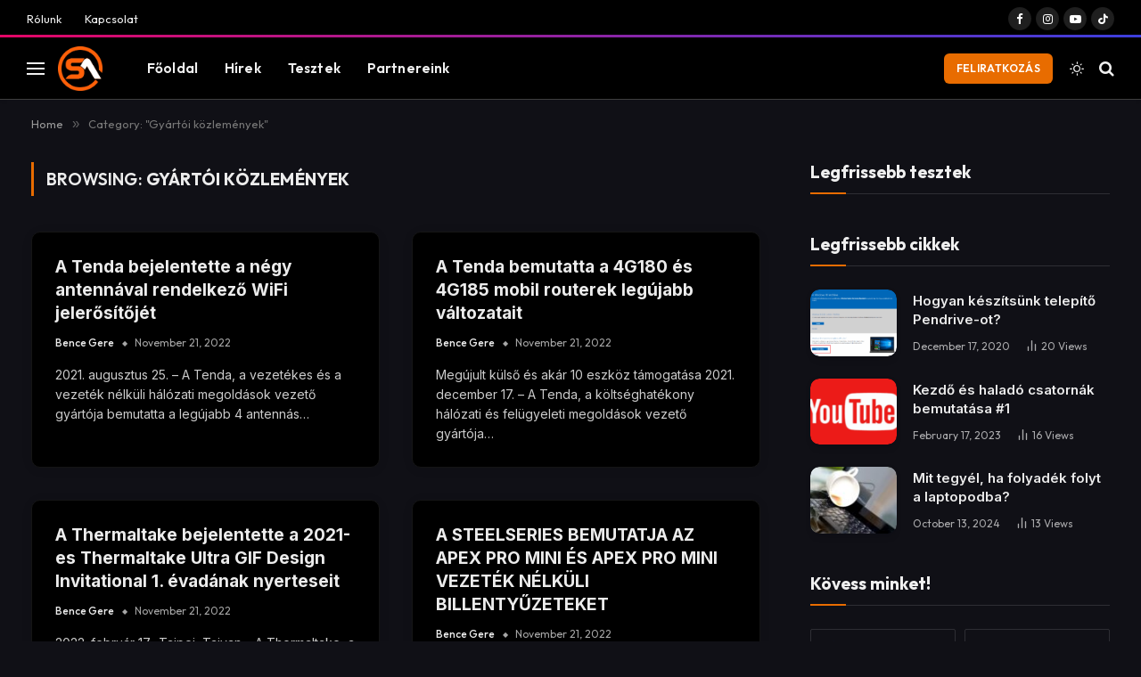

--- FILE ---
content_type: text/html; charset=UTF-8
request_url: https://specialagent.hu/category/gyartoi-kozlemenyek/
body_size: 17922
content:
<!DOCTYPE html>
<html lang="en-US" class="s-dark site-s-dark">

<head><style>img.lazy{min-height:1px}</style><link href="https://specialagent.hu/wp-content/plugins/w3-total-cache/pub/js/lazyload.min.js" as="script">

	<meta charset="UTF-8" />
	<meta name="viewport" content="width=device-width, initial-scale=1" />
	<title>Gyártói közlemények &#8211; Special Agent</title><link rel="preload" as="font" href="https://specialagent.hu/wp-content/themes/smart-mag/css/icons/fonts/ts-icons.woff2?v3.1" type="font/woff2" crossorigin="anonymous" />
<meta name='robots' content='max-image-preview:large' />
<link rel='dns-prefetch' href='//fonts.googleapis.com' />
<link rel="alternate" type="application/rss+xml" title="Special Agent &raquo; Feed" href="https://specialagent.hu/feed/" />
<link rel="alternate" type="application/rss+xml" title="Special Agent &raquo; Comments Feed" href="https://specialagent.hu/comments/feed/" />
<link rel="alternate" type="application/rss+xml" title="Special Agent &raquo; Gyártói közlemények Category Feed" href="https://specialagent.hu/category/gyartoi-kozlemenyek/feed/" />
<style id='wp-img-auto-sizes-contain-inline-css' type='text/css'>
img:is([sizes=auto i],[sizes^="auto," i]){contain-intrinsic-size:3000px 1500px}
/*# sourceURL=wp-img-auto-sizes-contain-inline-css */
</style>
<link rel='stylesheet' id='sbr_styles-css' href='https://specialagent.hu/wp-content/plugins/reviews-feed/assets/css/sbr-styles.css?ver=2.1.0' type='text/css' media='all' />
<link rel='stylesheet' id='sbi_styles-css' href='https://specialagent.hu/wp-content/plugins/instagram-feed/css/sbi-styles.min.css?ver=6.8.0' type='text/css' media='all' />
<link rel='stylesheet' id='sby_styles-css' href='https://specialagent.hu/wp-content/plugins/feeds-for-youtube/css/sb-youtube-free.min.css?ver=2.4.0' type='text/css' media='all' />
<style id='wp-emoji-styles-inline-css' type='text/css'>

	img.wp-smiley, img.emoji {
		display: inline !important;
		border: none !important;
		box-shadow: none !important;
		height: 1em !important;
		width: 1em !important;
		margin: 0 0.07em !important;
		vertical-align: -0.1em !important;
		background: none !important;
		padding: 0 !important;
	}
/*# sourceURL=wp-emoji-styles-inline-css */
</style>
<link rel='stylesheet' id='wp-block-library-css' href='https://specialagent.hu/wp-includes/css/dist/block-library/style.min.css?ver=6.9' type='text/css' media='all' />
<style id='wp-block-heading-inline-css' type='text/css'>
h1:where(.wp-block-heading).has-background,h2:where(.wp-block-heading).has-background,h3:where(.wp-block-heading).has-background,h4:where(.wp-block-heading).has-background,h5:where(.wp-block-heading).has-background,h6:where(.wp-block-heading).has-background{padding:1.25em 2.375em}h1.has-text-align-left[style*=writing-mode]:where([style*=vertical-lr]),h1.has-text-align-right[style*=writing-mode]:where([style*=vertical-rl]),h2.has-text-align-left[style*=writing-mode]:where([style*=vertical-lr]),h2.has-text-align-right[style*=writing-mode]:where([style*=vertical-rl]),h3.has-text-align-left[style*=writing-mode]:where([style*=vertical-lr]),h3.has-text-align-right[style*=writing-mode]:where([style*=vertical-rl]),h4.has-text-align-left[style*=writing-mode]:where([style*=vertical-lr]),h4.has-text-align-right[style*=writing-mode]:where([style*=vertical-rl]),h5.has-text-align-left[style*=writing-mode]:where([style*=vertical-lr]),h5.has-text-align-right[style*=writing-mode]:where([style*=vertical-rl]),h6.has-text-align-left[style*=writing-mode]:where([style*=vertical-lr]),h6.has-text-align-right[style*=writing-mode]:where([style*=vertical-rl]){rotate:180deg}
/*# sourceURL=https://specialagent.hu/wp-includes/blocks/heading/style.min.css */
</style>
<style id='wp-block-list-inline-css' type='text/css'>
ol,ul{box-sizing:border-box}:root :where(.wp-block-list.has-background){padding:1.25em 2.375em}
/*# sourceURL=https://specialagent.hu/wp-includes/blocks/list/style.min.css */
</style>
<style id='wp-block-paragraph-inline-css' type='text/css'>
.is-small-text{font-size:.875em}.is-regular-text{font-size:1em}.is-large-text{font-size:2.25em}.is-larger-text{font-size:3em}.has-drop-cap:not(:focus):first-letter{float:left;font-size:8.4em;font-style:normal;font-weight:100;line-height:.68;margin:.05em .1em 0 0;text-transform:uppercase}body.rtl .has-drop-cap:not(:focus):first-letter{float:none;margin-left:.1em}p.has-drop-cap.has-background{overflow:hidden}:root :where(p.has-background){padding:1.25em 2.375em}:where(p.has-text-color:not(.has-link-color)) a{color:inherit}p.has-text-align-left[style*="writing-mode:vertical-lr"],p.has-text-align-right[style*="writing-mode:vertical-rl"]{rotate:180deg}
/*# sourceURL=https://specialagent.hu/wp-includes/blocks/paragraph/style.min.css */
</style>
<style id='wp-block-table-inline-css' type='text/css'>
.wp-block-table{overflow-x:auto}.wp-block-table table{border-collapse:collapse;width:100%}.wp-block-table thead{border-bottom:3px solid}.wp-block-table tfoot{border-top:3px solid}.wp-block-table td,.wp-block-table th{border:1px solid;padding:.5em}.wp-block-table .has-fixed-layout{table-layout:fixed;width:100%}.wp-block-table .has-fixed-layout td,.wp-block-table .has-fixed-layout th{word-break:break-word}.wp-block-table.aligncenter,.wp-block-table.alignleft,.wp-block-table.alignright{display:table;width:auto}.wp-block-table.aligncenter td,.wp-block-table.aligncenter th,.wp-block-table.alignleft td,.wp-block-table.alignleft th,.wp-block-table.alignright td,.wp-block-table.alignright th{word-break:break-word}.wp-block-table .has-subtle-light-gray-background-color{background-color:#f3f4f5}.wp-block-table .has-subtle-pale-green-background-color{background-color:#e9fbe5}.wp-block-table .has-subtle-pale-blue-background-color{background-color:#e7f5fe}.wp-block-table .has-subtle-pale-pink-background-color{background-color:#fcf0ef}.wp-block-table.is-style-stripes{background-color:initial;border-collapse:inherit;border-spacing:0}.wp-block-table.is-style-stripes tbody tr:nth-child(odd){background-color:#f0f0f0}.wp-block-table.is-style-stripes.has-subtle-light-gray-background-color tbody tr:nth-child(odd){background-color:#f3f4f5}.wp-block-table.is-style-stripes.has-subtle-pale-green-background-color tbody tr:nth-child(odd){background-color:#e9fbe5}.wp-block-table.is-style-stripes.has-subtle-pale-blue-background-color tbody tr:nth-child(odd){background-color:#e7f5fe}.wp-block-table.is-style-stripes.has-subtle-pale-pink-background-color tbody tr:nth-child(odd){background-color:#fcf0ef}.wp-block-table.is-style-stripes td,.wp-block-table.is-style-stripes th{border-color:#0000}.wp-block-table.is-style-stripes{border-bottom:1px solid #f0f0f0}.wp-block-table .has-border-color td,.wp-block-table .has-border-color th,.wp-block-table .has-border-color tr,.wp-block-table .has-border-color>*{border-color:inherit}.wp-block-table table[style*=border-top-color] tr:first-child,.wp-block-table table[style*=border-top-color] tr:first-child td,.wp-block-table table[style*=border-top-color] tr:first-child th,.wp-block-table table[style*=border-top-color]>*,.wp-block-table table[style*=border-top-color]>* td,.wp-block-table table[style*=border-top-color]>* th{border-top-color:inherit}.wp-block-table table[style*=border-top-color] tr:not(:first-child){border-top-color:initial}.wp-block-table table[style*=border-right-color] td:last-child,.wp-block-table table[style*=border-right-color] th,.wp-block-table table[style*=border-right-color] tr,.wp-block-table table[style*=border-right-color]>*{border-right-color:inherit}.wp-block-table table[style*=border-bottom-color] tr:last-child,.wp-block-table table[style*=border-bottom-color] tr:last-child td,.wp-block-table table[style*=border-bottom-color] tr:last-child th,.wp-block-table table[style*=border-bottom-color]>*,.wp-block-table table[style*=border-bottom-color]>* td,.wp-block-table table[style*=border-bottom-color]>* th{border-bottom-color:inherit}.wp-block-table table[style*=border-bottom-color] tr:not(:last-child){border-bottom-color:initial}.wp-block-table table[style*=border-left-color] td:first-child,.wp-block-table table[style*=border-left-color] th,.wp-block-table table[style*=border-left-color] tr,.wp-block-table table[style*=border-left-color]>*{border-left-color:inherit}.wp-block-table table[style*=border-style] td,.wp-block-table table[style*=border-style] th,.wp-block-table table[style*=border-style] tr,.wp-block-table table[style*=border-style]>*{border-style:inherit}.wp-block-table table[style*=border-width] td,.wp-block-table table[style*=border-width] th,.wp-block-table table[style*=border-width] tr,.wp-block-table table[style*=border-width]>*{border-style:inherit;border-width:inherit}
/*# sourceURL=https://specialagent.hu/wp-includes/blocks/table/style.min.css */
</style>
<style id='global-styles-inline-css' type='text/css'>
:root{--wp--preset--aspect-ratio--square: 1;--wp--preset--aspect-ratio--4-3: 4/3;--wp--preset--aspect-ratio--3-4: 3/4;--wp--preset--aspect-ratio--3-2: 3/2;--wp--preset--aspect-ratio--2-3: 2/3;--wp--preset--aspect-ratio--16-9: 16/9;--wp--preset--aspect-ratio--9-16: 9/16;--wp--preset--color--black: #000000;--wp--preset--color--cyan-bluish-gray: #abb8c3;--wp--preset--color--white: #ffffff;--wp--preset--color--pale-pink: #f78da7;--wp--preset--color--vivid-red: #cf2e2e;--wp--preset--color--luminous-vivid-orange: #ff6900;--wp--preset--color--luminous-vivid-amber: #fcb900;--wp--preset--color--light-green-cyan: #7bdcb5;--wp--preset--color--vivid-green-cyan: #00d084;--wp--preset--color--pale-cyan-blue: #8ed1fc;--wp--preset--color--vivid-cyan-blue: #0693e3;--wp--preset--color--vivid-purple: #9b51e0;--wp--preset--gradient--vivid-cyan-blue-to-vivid-purple: linear-gradient(135deg,rgb(6,147,227) 0%,rgb(155,81,224) 100%);--wp--preset--gradient--light-green-cyan-to-vivid-green-cyan: linear-gradient(135deg,rgb(122,220,180) 0%,rgb(0,208,130) 100%);--wp--preset--gradient--luminous-vivid-amber-to-luminous-vivid-orange: linear-gradient(135deg,rgb(252,185,0) 0%,rgb(255,105,0) 100%);--wp--preset--gradient--luminous-vivid-orange-to-vivid-red: linear-gradient(135deg,rgb(255,105,0) 0%,rgb(207,46,46) 100%);--wp--preset--gradient--very-light-gray-to-cyan-bluish-gray: linear-gradient(135deg,rgb(238,238,238) 0%,rgb(169,184,195) 100%);--wp--preset--gradient--cool-to-warm-spectrum: linear-gradient(135deg,rgb(74,234,220) 0%,rgb(151,120,209) 20%,rgb(207,42,186) 40%,rgb(238,44,130) 60%,rgb(251,105,98) 80%,rgb(254,248,76) 100%);--wp--preset--gradient--blush-light-purple: linear-gradient(135deg,rgb(255,206,236) 0%,rgb(152,150,240) 100%);--wp--preset--gradient--blush-bordeaux: linear-gradient(135deg,rgb(254,205,165) 0%,rgb(254,45,45) 50%,rgb(107,0,62) 100%);--wp--preset--gradient--luminous-dusk: linear-gradient(135deg,rgb(255,203,112) 0%,rgb(199,81,192) 50%,rgb(65,88,208) 100%);--wp--preset--gradient--pale-ocean: linear-gradient(135deg,rgb(255,245,203) 0%,rgb(182,227,212) 50%,rgb(51,167,181) 100%);--wp--preset--gradient--electric-grass: linear-gradient(135deg,rgb(202,248,128) 0%,rgb(113,206,126) 100%);--wp--preset--gradient--midnight: linear-gradient(135deg,rgb(2,3,129) 0%,rgb(40,116,252) 100%);--wp--preset--font-size--small: 13px;--wp--preset--font-size--medium: 20px;--wp--preset--font-size--large: 36px;--wp--preset--font-size--x-large: 42px;--wp--preset--spacing--20: 0.44rem;--wp--preset--spacing--30: 0.67rem;--wp--preset--spacing--40: 1rem;--wp--preset--spacing--50: 1.5rem;--wp--preset--spacing--60: 2.25rem;--wp--preset--spacing--70: 3.38rem;--wp--preset--spacing--80: 5.06rem;--wp--preset--shadow--natural: 6px 6px 9px rgba(0, 0, 0, 0.2);--wp--preset--shadow--deep: 12px 12px 50px rgba(0, 0, 0, 0.4);--wp--preset--shadow--sharp: 6px 6px 0px rgba(0, 0, 0, 0.2);--wp--preset--shadow--outlined: 6px 6px 0px -3px rgb(255, 255, 255), 6px 6px rgb(0, 0, 0);--wp--preset--shadow--crisp: 6px 6px 0px rgb(0, 0, 0);}:where(.is-layout-flex){gap: 0.5em;}:where(.is-layout-grid){gap: 0.5em;}body .is-layout-flex{display: flex;}.is-layout-flex{flex-wrap: wrap;align-items: center;}.is-layout-flex > :is(*, div){margin: 0;}body .is-layout-grid{display: grid;}.is-layout-grid > :is(*, div){margin: 0;}:where(.wp-block-columns.is-layout-flex){gap: 2em;}:where(.wp-block-columns.is-layout-grid){gap: 2em;}:where(.wp-block-post-template.is-layout-flex){gap: 1.25em;}:where(.wp-block-post-template.is-layout-grid){gap: 1.25em;}.has-black-color{color: var(--wp--preset--color--black) !important;}.has-cyan-bluish-gray-color{color: var(--wp--preset--color--cyan-bluish-gray) !important;}.has-white-color{color: var(--wp--preset--color--white) !important;}.has-pale-pink-color{color: var(--wp--preset--color--pale-pink) !important;}.has-vivid-red-color{color: var(--wp--preset--color--vivid-red) !important;}.has-luminous-vivid-orange-color{color: var(--wp--preset--color--luminous-vivid-orange) !important;}.has-luminous-vivid-amber-color{color: var(--wp--preset--color--luminous-vivid-amber) !important;}.has-light-green-cyan-color{color: var(--wp--preset--color--light-green-cyan) !important;}.has-vivid-green-cyan-color{color: var(--wp--preset--color--vivid-green-cyan) !important;}.has-pale-cyan-blue-color{color: var(--wp--preset--color--pale-cyan-blue) !important;}.has-vivid-cyan-blue-color{color: var(--wp--preset--color--vivid-cyan-blue) !important;}.has-vivid-purple-color{color: var(--wp--preset--color--vivid-purple) !important;}.has-black-background-color{background-color: var(--wp--preset--color--black) !important;}.has-cyan-bluish-gray-background-color{background-color: var(--wp--preset--color--cyan-bluish-gray) !important;}.has-white-background-color{background-color: var(--wp--preset--color--white) !important;}.has-pale-pink-background-color{background-color: var(--wp--preset--color--pale-pink) !important;}.has-vivid-red-background-color{background-color: var(--wp--preset--color--vivid-red) !important;}.has-luminous-vivid-orange-background-color{background-color: var(--wp--preset--color--luminous-vivid-orange) !important;}.has-luminous-vivid-amber-background-color{background-color: var(--wp--preset--color--luminous-vivid-amber) !important;}.has-light-green-cyan-background-color{background-color: var(--wp--preset--color--light-green-cyan) !important;}.has-vivid-green-cyan-background-color{background-color: var(--wp--preset--color--vivid-green-cyan) !important;}.has-pale-cyan-blue-background-color{background-color: var(--wp--preset--color--pale-cyan-blue) !important;}.has-vivid-cyan-blue-background-color{background-color: var(--wp--preset--color--vivid-cyan-blue) !important;}.has-vivid-purple-background-color{background-color: var(--wp--preset--color--vivid-purple) !important;}.has-black-border-color{border-color: var(--wp--preset--color--black) !important;}.has-cyan-bluish-gray-border-color{border-color: var(--wp--preset--color--cyan-bluish-gray) !important;}.has-white-border-color{border-color: var(--wp--preset--color--white) !important;}.has-pale-pink-border-color{border-color: var(--wp--preset--color--pale-pink) !important;}.has-vivid-red-border-color{border-color: var(--wp--preset--color--vivid-red) !important;}.has-luminous-vivid-orange-border-color{border-color: var(--wp--preset--color--luminous-vivid-orange) !important;}.has-luminous-vivid-amber-border-color{border-color: var(--wp--preset--color--luminous-vivid-amber) !important;}.has-light-green-cyan-border-color{border-color: var(--wp--preset--color--light-green-cyan) !important;}.has-vivid-green-cyan-border-color{border-color: var(--wp--preset--color--vivid-green-cyan) !important;}.has-pale-cyan-blue-border-color{border-color: var(--wp--preset--color--pale-cyan-blue) !important;}.has-vivid-cyan-blue-border-color{border-color: var(--wp--preset--color--vivid-cyan-blue) !important;}.has-vivid-purple-border-color{border-color: var(--wp--preset--color--vivid-purple) !important;}.has-vivid-cyan-blue-to-vivid-purple-gradient-background{background: var(--wp--preset--gradient--vivid-cyan-blue-to-vivid-purple) !important;}.has-light-green-cyan-to-vivid-green-cyan-gradient-background{background: var(--wp--preset--gradient--light-green-cyan-to-vivid-green-cyan) !important;}.has-luminous-vivid-amber-to-luminous-vivid-orange-gradient-background{background: var(--wp--preset--gradient--luminous-vivid-amber-to-luminous-vivid-orange) !important;}.has-luminous-vivid-orange-to-vivid-red-gradient-background{background: var(--wp--preset--gradient--luminous-vivid-orange-to-vivid-red) !important;}.has-very-light-gray-to-cyan-bluish-gray-gradient-background{background: var(--wp--preset--gradient--very-light-gray-to-cyan-bluish-gray) !important;}.has-cool-to-warm-spectrum-gradient-background{background: var(--wp--preset--gradient--cool-to-warm-spectrum) !important;}.has-blush-light-purple-gradient-background{background: var(--wp--preset--gradient--blush-light-purple) !important;}.has-blush-bordeaux-gradient-background{background: var(--wp--preset--gradient--blush-bordeaux) !important;}.has-luminous-dusk-gradient-background{background: var(--wp--preset--gradient--luminous-dusk) !important;}.has-pale-ocean-gradient-background{background: var(--wp--preset--gradient--pale-ocean) !important;}.has-electric-grass-gradient-background{background: var(--wp--preset--gradient--electric-grass) !important;}.has-midnight-gradient-background{background: var(--wp--preset--gradient--midnight) !important;}.has-small-font-size{font-size: var(--wp--preset--font-size--small) !important;}.has-medium-font-size{font-size: var(--wp--preset--font-size--medium) !important;}.has-large-font-size{font-size: var(--wp--preset--font-size--large) !important;}.has-x-large-font-size{font-size: var(--wp--preset--font-size--x-large) !important;}
/*# sourceURL=global-styles-inline-css */
</style>

<style id='classic-theme-styles-inline-css' type='text/css'>
/*! This file is auto-generated */
.wp-block-button__link{color:#fff;background-color:#32373c;border-radius:9999px;box-shadow:none;text-decoration:none;padding:calc(.667em + 2px) calc(1.333em + 2px);font-size:1.125em}.wp-block-file__button{background:#32373c;color:#fff;text-decoration:none}
/*# sourceURL=/wp-includes/css/classic-themes.min.css */
</style>
<link rel='stylesheet' id='contact-form-7-css' href='https://specialagent.hu/wp-content/plugins/contact-form-7/includes/css/styles.css?ver=6.0.6' type='text/css' media='all' />
<link rel='stylesheet' id='ctf_styles-css' href='https://specialagent.hu/wp-content/plugins/custom-twitter-feeds/css/ctf-styles.min.css?ver=2.3.0' type='text/css' media='all' />
<link rel='stylesheet' id='cff-css' href='https://specialagent.hu/wp-content/plugins/custom-facebook-feed/assets/css/cff-style.min.css?ver=4.3.0' type='text/css' media='all' />
<link rel='stylesheet' id='sb-font-awesome-css' href='https://specialagent.hu/wp-content/plugins/custom-facebook-feed/assets/css/font-awesome.min.css?ver=4.7.0' type='text/css' media='all' />
<link rel='stylesheet' id='smartmag-core-css' href='https://specialagent.hu/wp-content/themes/smart-mag/style.css?ver=10.2.1' type='text/css' media='all' />
<style id='smartmag-core-inline-css' type='text/css'>
:root { --c-main: #e86c00;
--c-main-rgb: 232,108,0;
--text-font: "Inter", system-ui, -apple-system, "Segoe UI", Arial, sans-serif;
--body-font: "Inter", system-ui, -apple-system, "Segoe UI", Arial, sans-serif;
--ui-font: "Outfit", system-ui, -apple-system, "Segoe UI", Arial, sans-serif;
--title-font: "Outfit", system-ui, -apple-system, "Segoe UI", Arial, sans-serif;
--h-font: "Outfit", system-ui, -apple-system, "Segoe UI", Arial, sans-serif;
--title-font: var(--ui-font);
--h-font: var(--ui-font);
--text-h-font: var(--h-font);
--title-font: "Inter", system-ui, -apple-system, "Segoe UI", Arial, sans-serif;
--title-size-xs: 15px;
--title-size-m: 19px;
--main-width: 1240px;
--p-title-space: 11px;
--c-excerpts: #474747;
--excerpt-size: 14px; }
.s-dark body { background-color: #101016; }
.post-title:not(._) { line-height: 1.4; }
:root { --wrap-padding: 35px; }
:root { --sidebar-width: 336px; }
.ts-row, .has-el-gap { --sidebar-c-width: calc(var(--sidebar-width) + var(--grid-gutter-h) + var(--sidebar-c-pad)); }
.smart-head-main { --c-shadow: rgba(0,0,0,0.02); }
.smart-head-main .smart-head-top { --head-h: 42px; border-image: linear-gradient(90deg, #e40666 0%, #3c3fde 100%); border-image-slice: 1; border-image-width: 3px 0 0 0; border-width: 3px 0; border-image-width: 0 0 3px 0; }
.smart-head-main .smart-head-mid { --head-h: 70px; border-bottom-width: 1px; border-bottom-color: #efefef; }
.s-dark .smart-head-main .smart-head-mid,
.smart-head-main .s-dark.smart-head-mid { border-bottom-color: #3f3f3f; }
.navigation-main .menu > li > a { font-size: 15.4px; letter-spacing: 0.01em; }
.navigation-main { --nav-items-space: 15px; }
.s-light .navigation { --c-nav-blip: var(--c-main); }
.smart-head-mobile .smart-head-mid { border-image: linear-gradient(90deg, #e40666 0%, #3c3fde 100%); border-image-slice: 1; border-image-width: 3px 0 0 0; border-width: 3px 0; }
.navigation-small { margin-left: calc(-1 * var(--nav-items-space)); }
.s-dark .navigation-small { --c-nav-hov: rgba(255,255,255,0.76); }
.s-dark .smart-head-main .spc-social,
.smart-head-main .s-dark .spc-social { --c-spc-social: #ffffff; --c-spc-social-hov: rgba(255,255,255,0.92); }
.smart-head-main .spc-social { --spc-social-fs: 13px; --spc-social-size: 26px; --spc-social-space: 5px; }
.s-dark .smart-head-main .search-icon:hover,
.smart-head-main .s-dark .search-icon:hover { color: #bcbcbc; }
.smart-head-main { --search-icon-size: 18px; }
.s-dark .smart-head-main .offcanvas-toggle:hover,
.smart-head-main .s-dark .offcanvas-toggle:hover { --c-hamburger: #bcbcbc; }
.smart-head .ts-button1 { font-size: 12px; border-radius: 6px; height: 34px; line-height: 34px; padding-left: 14px; padding-right: 14px; }
.post-meta .text-in, .post-meta .post-cat > a { font-size: 11px; }
.post-meta .post-cat > a { font-weight: 600; }
.post-meta { --p-meta-sep: "\25c6"; --p-meta-sep-pad: 7px; }
.post-meta .meta-item:before { transform: scale(.65); }
.l-post { --media-radius: 10px; }
.cat-labels .category { font-weight: 600; letter-spacing: 0.06em; border-radius: 5px; padding-top: 2px; padding-bottom: 2px; padding-left: 10px; padding-right: 10px; }
.block-head-c .heading { font-size: 19px; text-transform: initial; }
.block-head-e3 .heading { font-size: 22px; }
.load-button { padding-top: 13px; padding-bottom: 13px; padding-left: 13px; padding-right: 13px; border-radius: 20px; }
.loop-grid-base .media { margin-bottom: 20px; }
.loop-grid .l-post { border-radius: 10px; overflow: hidden; }
.has-nums .l-post { --num-font: "Outfit", system-ui, -apple-system, "Segoe UI", Arial, sans-serif; }
.has-nums-a .l-post .post-title:before,
.has-nums-b .l-post .content:before { font-weight: 500; }
.has-nums-c .l-post .post-title:before,
.has-nums-c .l-post .content:before { font-size: 18px; }
.loop-list-card .l-post { border-radius: 10px; overflow: hidden; }
.loop-small .ratio-is-custom { padding-bottom: calc(100% / 1.3); }
.loop-small .media { width: 30%; max-width: 50%; }
.loop-small .media:not(i) { max-width: 97px; }
.single-featured .featured, .the-post-header .featured { border-radius: 10px; --media-radius: 10px; overflow: hidden; }
.post-meta-single .meta-item, .post-meta-single .text-in { font-size: 13px; }
.the-post-header .post-meta .post-title { font-family: var(--body-font); font-weight: 800; line-height: 1.3; letter-spacing: -0.01em; }
.entry-content { letter-spacing: -0.005em; }
.site-s-light .entry-content { color: #0a0a0a; }
:where(.entry-content) a { text-decoration: underline; text-underline-offset: 4px; text-decoration-thickness: 2px; }
.review-box .overall { border-radius: 8px; }
.review-box .rating-bar, .review-box .bar { height: 18px; border-radius: 8px; }
.review-box .label { font-size: 15px; }
.s-head-large .sub-title { font-size: 19px; }
.s-post-large .post-content-wrap { display: grid; grid-template-columns: minmax(0, 1fr); }
.s-post-large .entry-content { max-width: min(100%, calc(750px + var(--p-spacious-pad)*2)); justify-self: center; }
.category .feat-grid { --grid-gap: 10px; }
.spc-newsletter { --box-roundness: 10px; }
@media (min-width: 1200px) { .breadcrumbs { font-size: 13px; }
.nav-hov-b .menu > li > a:before { width: calc(100% - (var(--nav-items-space, 15px)*2)); left: var(--nav-items-space); }
.post-content h2 { font-size: 27px; }
.post-content h3 { font-size: 23px; } }
@media (min-width: 941px) and (max-width: 1200px) { :root { --sidebar-width: 300px; }
.ts-row, .has-el-gap { --sidebar-c-width: calc(var(--sidebar-width) + var(--grid-gutter-h) + var(--sidebar-c-pad)); }
.navigation-main .menu > li > a { font-size: calc(10px + (15.4px - 10px) * .7); } }
@media (min-width: 768px) and (max-width: 940px) { .ts-contain, .main { padding-left: 35px; padding-right: 35px; }
.layout-boxed-inner { --wrap-padding: 35px; }
:root { --wrap-padding: 35px; } }
@media (max-width: 767px) { .ts-contain, .main { padding-left: 25px; padding-right: 25px; }
.layout-boxed-inner { --wrap-padding: 25px; }
:root { --wrap-padding: 25px; }
.block-head-e3 .heading { font-size: 18px; } }
@media (min-width: 940px) and (max-width: 1300px) { :root { --wrap-padding: min(35px, 5vw); } }


.term-color-5 { --c-main: #ab07ab; }
.navigation .menu-cat-5 { --c-term: #ab07ab; }


.term-color-6 { --c-main: #e40666; }
.navigation .menu-cat-6 { --c-term: #e40666; }


.term-color-10 { --c-main: #009b9b; }
.navigation .menu-cat-10 { --c-term: #009b9b; }

/*# sourceURL=smartmag-core-inline-css */
</style>
<link rel='stylesheet' id='smartmag-magnific-popup-css' href='https://specialagent.hu/wp-content/themes/smart-mag/css/lightbox.css?ver=10.2.1' type='text/css' media='all' />
<link rel='stylesheet' id='smartmag-icons-css' href='https://specialagent.hu/wp-content/themes/smart-mag/css/icons/icons.css?ver=10.2.1' type='text/css' media='all' />
<link rel='stylesheet' id='smartmag-gfonts-custom-css' href='https://fonts.googleapis.com/css?family=Inter%3A400%2C500%2C600%2C700%2C800%7COutfit%3A400%2C500%2C600%2C700&#038;display=swap' type='text/css' media='all' />
<script type="text/javascript" id="smartmag-lazy-inline-js-after">
/* <![CDATA[ */
/**
 * @copyright ThemeSphere
 * @preserve
 */
var BunyadLazy={};BunyadLazy.load=function(){function a(e,n){var t={};e.dataset.bgset&&e.dataset.sizes?(t.sizes=e.dataset.sizes,t.srcset=e.dataset.bgset):t.src=e.dataset.bgsrc,function(t){var a=t.dataset.ratio;if(0<a){const e=t.parentElement;if(e.classList.contains("media-ratio")){const n=e.style;n.getPropertyValue("--a-ratio")||(n.paddingBottom=100/a+"%")}}}(e);var a,o=document.createElement("img");for(a in o.onload=function(){var t="url('"+(o.currentSrc||o.src)+"')",a=e.style;a.backgroundImage!==t&&requestAnimationFrame(()=>{a.backgroundImage=t,n&&n()}),o.onload=null,o.onerror=null,o=null},o.onerror=o.onload,t)o.setAttribute(a,t[a]);o&&o.complete&&0<o.naturalWidth&&o.onload&&o.onload()}function e(t){t.dataset.loaded||a(t,()=>{document.dispatchEvent(new Event("lazyloaded")),t.dataset.loaded=1})}function n(t){"complete"===document.readyState?t():window.addEventListener("load",t)}return{initEarly:function(){var t,a=()=>{document.querySelectorAll(".img.bg-cover:not(.lazyload)").forEach(e)};"complete"!==document.readyState?(t=setInterval(a,150),n(()=>{a(),clearInterval(t)})):a()},callOnLoad:n,initBgImages:function(t){t&&n(()=>{document.querySelectorAll(".img.bg-cover").forEach(e)})},bgLoad:a}}(),BunyadLazy.load.initEarly();
//# sourceURL=smartmag-lazy-inline-js-after
/* ]]> */
</script>
<script type="text/javascript" src="https://specialagent.hu/wp-includes/js/jquery/jquery.min.js?ver=3.7.1" id="jquery-core-js"></script>
<script type="text/javascript" src="https://specialagent.hu/wp-includes/js/jquery/jquery-migrate.min.js?ver=3.4.1" id="jquery-migrate-js"></script>
<script type="text/javascript" src="https://specialagent.hu/wp-content/plugins/sphere-post-views/assets/js/post-views.js?ver=1.0.1" id="sphere-post-views-js"></script>
<script type="text/javascript" id="sphere-post-views-js-after">
/* <![CDATA[ */
var Sphere_PostViews = {"ajaxUrl":"https:\/\/specialagent.hu\/wp-admin\/admin-ajax.php?sphere_post_views=1","sampling":0,"samplingRate":10,"repeatCountDelay":0,"postID":false,"token":"a3ed2b73cf"}
//# sourceURL=sphere-post-views-js-after
/* ]]> */
</script>
<link rel="https://api.w.org/" href="https://specialagent.hu/wp-json/" /><link rel="alternate" title="JSON" type="application/json" href="https://specialagent.hu/wp-json/wp/v2/categories/27" /><link rel="EditURI" type="application/rsd+xml" title="RSD" href="https://specialagent.hu/xmlrpc.php?rsd" />
<meta name="generator" content="WordPress 6.9" />

		<script>
		var BunyadSchemeKey = 'bunyad-scheme';
		(() => {
			const d = document.documentElement;
			const c = d.classList;
			var scheme = localStorage.getItem(BunyadSchemeKey);
			
			if (scheme) {
				d.dataset.origClass = c;
				scheme === 'dark' ? c.remove('s-light', 'site-s-light') : c.remove('s-dark', 'site-s-dark');
				c.add('site-s-' + scheme, 's-' + scheme);
			}
		})();
		</script>
		<meta name="generator" content="Elementor 3.28.4; features: e_font_icon_svg, additional_custom_breakpoints, e_local_google_fonts, e_element_cache; settings: css_print_method-external, google_font-enabled, font_display-swap">
			<style>
				.e-con.e-parent:nth-of-type(n+4):not(.e-lazyloaded):not(.e-no-lazyload),
				.e-con.e-parent:nth-of-type(n+4):not(.e-lazyloaded):not(.e-no-lazyload) * {
					background-image: none !important;
				}
				@media screen and (max-height: 1024px) {
					.e-con.e-parent:nth-of-type(n+3):not(.e-lazyloaded):not(.e-no-lazyload),
					.e-con.e-parent:nth-of-type(n+3):not(.e-lazyloaded):not(.e-no-lazyload) * {
						background-image: none !important;
					}
				}
				@media screen and (max-height: 640px) {
					.e-con.e-parent:nth-of-type(n+2):not(.e-lazyloaded):not(.e-no-lazyload),
					.e-con.e-parent:nth-of-type(n+2):not(.e-lazyloaded):not(.e-no-lazyload) * {
						background-image: none !important;
					}
				}
			</style>
			<link rel="icon" href="https://specialagent.hu/wp-content/uploads/2025/04/cropped-special-32x32.png" sizes="32x32" />
<link rel="icon" href="https://specialagent.hu/wp-content/uploads/2025/04/cropped-special-192x192.png" sizes="192x192" />
<link rel="apple-touch-icon" href="https://specialagent.hu/wp-content/uploads/2025/04/cropped-special-180x180.png" />
<meta name="msapplication-TileImage" content="https://specialagent.hu/wp-content/uploads/2025/04/cropped-special-270x270.png" />


</head>

<body class="archive category category-gyartoi-kozlemenyek category-27 wp-theme-smart-mag right-sidebar has-lb has-lb-sm ts-img-hov-fade layout-normal elementor-default elementor-kit-8">



<div class="main-wrap">

	
<div class="off-canvas-backdrop"></div>
<div class="mobile-menu-container off-canvas s-dark hide-menu-lg" id="off-canvas">

	<div class="off-canvas-head">
		<a href="#" class="close">
			<span class="visuallyhidden">Close Menu</span>
			<i class="tsi tsi-times"></i>
		</a>

		<div class="ts-logo">
					</div>
	</div>

	<div class="off-canvas-content">

					<ul class="mobile-menu"></ul>
		
					<div class="off-canvas-widgets">
				<div id="search-2" class="widget widget_search"><div class="widget-title block-head block-head-ac block-head-b"><h5 class="heading">Keresés</h5></div><form role="search" method="get" class="search-form" action="https://specialagent.hu/">
				<label>
					<span class="screen-reader-text">Search for:</span>
					<input type="search" class="search-field" placeholder="Search &hellip;" value="" name="s" />
				</label>
				<input type="submit" class="search-submit" value="Search" />
			</form></div>
		<div id="smartmag-block-posts-small-3" class="widget ts-block-widget smartmag-widget-posts-small">		
		<div class="block">
					<section class="block-wrap block-posts-small block-sc mb-none has-media-shadows" data-id="1" data-block="{&quot;id&quot;:&quot;posts-small&quot;,&quot;props&quot;:{&quot;cat_labels&quot;:false,&quot;cat_labels_pos&quot;:&quot;top-left&quot;,&quot;reviews&quot;:&quot;bars&quot;,&quot;post_formats_pos&quot;:&quot;center&quot;,&quot;load_more_style&quot;:&quot;c&quot;,&quot;meta_cat_style&quot;:&quot;text&quot;,&quot;media_style_shadow&quot;:&quot;1&quot;,&quot;meta_sponsor&quot;:1,&quot;meta_sponsor_logo&quot;:0,&quot;meta_sponsor_label&quot;:&quot;Sponsor: {sponsor}&quot;,&quot;meta_above&quot;:[],&quot;meta_below&quot;:[&quot;date&quot;],&quot;meta_sponsor_above&quot;:[],&quot;meta_sponsor_below&quot;:[&quot;sponsor&quot;,&quot;date&quot;],&quot;media_ratio&quot;:&quot;custom&quot;,&quot;media_ratio_custom&quot;:&quot;1.3&quot;,&quot;media_width&quot;:&quot;30&quot;,&quot;excerpts&quot;:false,&quot;excerpt_length&quot;:0,&quot;read_more&quot;:&quot;&quot;,&quot;heading&quot;:&quot;\u00dajdons\u00e1gok&quot;,&quot;posts&quot;:&quot;6&quot;,&quot;pagination&quot;:&quot;1&quot;,&quot;space_below&quot;:&quot;none&quot;,&quot;style&quot;:&quot;a&quot;,&quot;container_width&quot;:&quot;33&quot;,&quot;query_type&quot;:&quot;custom&quot;,&quot;sort_order&quot;:&quot;desc&quot;,&quot;cat&quot;:&quot;50&quot;,&quot;post_type&quot;:&quot;post&quot;,&quot;is_sc_call&quot;:true,&quot;meta_items_default&quot;:true,&quot;meta_sponsor_items_default&quot;:true}}">

			<div class="widget-title block-head block-head-ac block-head-b"><h5 class="heading">Újdonságok</h5></div>	
			<div class="block-content">
				
	<div class="loop loop-small loop-small-a loop-sep loop-small-sep grid grid-1 md:grid-1 sm:grid-1 xs:grid-1">

					
<article class="l-post small-post small-a-post m-pos-left">

	
			<div class="media">

		
			<a href="https://specialagent.hu/2024/10/13/mit-tegyel-ha-folyadek-folyt-a-laptopodba/" class="image-link media-ratio ratio-is-custom" title="Mit tegyél, ha folyadék folyt a laptopodba?"><span data-bgsrc="https://specialagent.hu/wp-content/uploads/2024/10/05-300x169.jpg" class="img bg-cover wp-post-image attachment-medium size-medium lazyload" data-bgset="https://specialagent.hu/wp-content/uploads/2024/10/05-300x169.jpg 300w, https://specialagent.hu/wp-content/uploads/2024/10/05-1024x576.jpg 1024w, https://specialagent.hu/wp-content/uploads/2024/10/05-768x432.jpg 768w, https://specialagent.hu/wp-content/uploads/2024/10/05-150x84.jpg 150w, https://specialagent.hu/wp-content/uploads/2024/10/05-450x253.jpg 450w, https://specialagent.hu/wp-content/uploads/2024/10/05-1200x675.jpg 1200w, https://specialagent.hu/wp-content/uploads/2024/10/05.jpg 1280w" data-sizes="(max-width: 122px) 100vw, 122px"></span></a>			
			
			
			
		
		</div>
	

	
		<div class="content">

			<div class="post-meta post-meta-a post-meta-left has-below"><h4 class="is-title post-title"><a href="https://specialagent.hu/2024/10/13/mit-tegyel-ha-folyadek-folyt-a-laptopodba/">Mit tegyél, ha folyadék folyt a laptopodba?</a></h4><div class="post-meta-items meta-below"><span class="meta-item date"><span class="date-link"><time class="post-date" datetime="2024-10-13T19:25:38+00:00">October 13, 2024</time></span></span></div></div>			
			
			
		</div>

	
</article>	
					
<article class="l-post small-post small-a-post m-pos-left">

	
			<div class="media">

		
			<a href="https://specialagent.hu/2023/02/17/kezdo-es-halado-csatornak-bemutatasa-1/" class="image-link media-ratio ratio-is-custom" title="Kezdő és haladó csatornák bemutatása #1"><span data-bgsrc="https://specialagent.hu/wp-content/uploads/2023/02/Unknown.png" class="img bg-cover wp-post-image attachment-large size-large lazyload" data-bgset="https://specialagent.hu/wp-content/uploads/2023/02/Unknown.png 300w, https://specialagent.hu/wp-content/uploads/2023/02/Unknown-150x84.png 150w" data-sizes="(max-width: 122px) 100vw, 122px"></span></a>			
			
			
			
		
		</div>
	

	
		<div class="content">

			<div class="post-meta post-meta-a post-meta-left has-below"><h4 class="is-title post-title"><a href="https://specialagent.hu/2023/02/17/kezdo-es-halado-csatornak-bemutatasa-1/">Kezdő és haladó csatornák bemutatása #1</a></h4><div class="post-meta-items meta-below"><span class="meta-item date"><span class="date-link"><time class="post-date" datetime="2023-02-17T14:05:05+00:00">February 17, 2023</time></span></span></div></div>			
			
			
		</div>

	
</article>	
					
<article class="l-post small-post small-a-post m-pos-left">

	
			<div class="media">

		
			<a href="https://specialagent.hu/2022/09/01/asztali-szamitogep-tisztitas/" class="image-link media-ratio ratio-is-custom" title="Asztali számítógép tisztítás"><span data-bgsrc="https://specialagent.hu/wp-content/uploads/2022/08/szereles-240x300.png" class="img bg-cover wp-post-image attachment-medium size-medium lazyload" data-bgset="https://specialagent.hu/wp-content/uploads/2022/08/szereles-240x300.png 240w, https://specialagent.hu/wp-content/uploads/2022/08/szereles-150x187.png 150w, https://specialagent.hu/wp-content/uploads/2022/08/szereles-450x562.png 450w, https://specialagent.hu/wp-content/uploads/2022/08/szereles.png 458w" data-sizes="(max-width: 122px) 100vw, 122px"></span></a>			
			
			
			
		
		</div>
	

	
		<div class="content">

			<div class="post-meta post-meta-a post-meta-left has-below"><h4 class="is-title post-title"><a href="https://specialagent.hu/2022/09/01/asztali-szamitogep-tisztitas/">Asztali számítógép tisztítás</a></h4><div class="post-meta-items meta-below"><span class="meta-item date"><span class="date-link"><time class="post-date" datetime="2022-09-01T18:40:47+00:00">September 1, 2022</time></span></span></div></div>			
			
			
		</div>

	
</article>	
					
<article class="l-post small-post small-a-post m-pos-left">

	
			<div class="media">

		
			<a href="https://specialagent.hu/2020/12/17/hogyan-keszitsunk-telepito-pendrive-ot/" class="image-link media-ratio ratio-is-custom" title="Hogyan készítsünk telepítő Pendrive-ot?"><span data-bgsrc="https://specialagent.hu/wp-content/uploads/2020/12/Windows-10-telepito-300x227.png" class="img bg-cover wp-post-image attachment-medium size-medium lazyload" data-bgset="https://specialagent.hu/wp-content/uploads/2020/12/Windows-10-telepito-300x227.png 300w, https://specialagent.hu/wp-content/uploads/2020/12/Windows-10-telepito-1024x775.png 1024w, https://specialagent.hu/wp-content/uploads/2020/12/Windows-10-telepito-768x581.png 768w, https://specialagent.hu/wp-content/uploads/2020/12/Windows-10-telepito-150x113.png 150w, https://specialagent.hu/wp-content/uploads/2020/12/Windows-10-telepito-450x340.png 450w, https://specialagent.hu/wp-content/uploads/2020/12/Windows-10-telepito-1200x908.png 1200w, https://specialagent.hu/wp-content/uploads/2020/12/Windows-10-telepito.png 1256w" data-sizes="(max-width: 122px) 100vw, 122px"></span></a>			
			
			
			
		
		</div>
	

	
		<div class="content">

			<div class="post-meta post-meta-a post-meta-left has-below"><h4 class="is-title post-title"><a href="https://specialagent.hu/2020/12/17/hogyan-keszitsunk-telepito-pendrive-ot/">Hogyan készítsünk telepítő Pendrive-ot?</a></h4><div class="post-meta-items meta-below"><span class="meta-item date"><span class="date-link"><time class="post-date" datetime="2020-12-17T12:53:00+00:00">December 17, 2020</time></span></span></div></div>			
			
			
		</div>

	
</article>	
					
<article class="l-post small-post small-a-post m-pos-left">

	
			<div class="media">

		
			<a href="https://specialagent.hu/2020/12/02/be-quiet-shadow-rock-3-white/" class="image-link media-ratio ratio-is-custom" title="Be Quiet! Shadow Rock 3 White"><span data-bgsrc="https://specialagent.hu/wp-content/uploads/2020/12/bk005_w_h_7-scaled-1-300x200.jpg" class="img bg-cover wp-post-image attachment-medium size-medium lazyload" data-bgset="https://specialagent.hu/wp-content/uploads/2020/12/bk005_w_h_7-scaled-1-300x200.jpg 300w, https://specialagent.hu/wp-content/uploads/2020/12/bk005_w_h_7-scaled-1-1024x683.jpg 1024w, https://specialagent.hu/wp-content/uploads/2020/12/bk005_w_h_7-scaled-1-768x512.jpg 768w, https://specialagent.hu/wp-content/uploads/2020/12/bk005_w_h_7-scaled-1-1536x1024.jpg 1536w, https://specialagent.hu/wp-content/uploads/2020/12/bk005_w_h_7-scaled-1-2048x1366.jpg 2048w, https://specialagent.hu/wp-content/uploads/2020/12/bk005_w_h_7-scaled-1-150x100.jpg 150w, https://specialagent.hu/wp-content/uploads/2020/12/bk005_w_h_7-scaled-1-450x300.jpg 450w, https://specialagent.hu/wp-content/uploads/2020/12/bk005_w_h_7-scaled-1-1200x800.jpg 1200w" data-sizes="(max-width: 122px) 100vw, 122px"></span></a>			
			
			
			
		
		</div>
	

	
		<div class="content">

			<div class="post-meta post-meta-a post-meta-left has-below"><h4 class="is-title post-title"><a href="https://specialagent.hu/2020/12/02/be-quiet-shadow-rock-3-white/">Be Quiet! Shadow Rock 3 White</a></h4><div class="post-meta-items meta-below"><span class="meta-item date"><span class="date-link"><time class="post-date" datetime="2020-12-02T18:21:00+00:00">December 2, 2020</time></span></span></div></div>			
			
			
		</div>

	
</article>	
					
<article class="l-post small-post small-a-post m-pos-left">

	
			<div class="media">

		
			<a href="https://specialagent.hu/2020/11/19/megeri-hasznalt-pc-t-vasarolni/" class="image-link media-ratio ratio-is-custom" title="Megéri használt PC-t vásárolni?"><span data-bgsrc="https://specialagent.hu/wp-content/uploads/2020/11/DSC_0003-300x200.jpg" class="img bg-cover wp-post-image attachment-medium size-medium lazyload" data-bgset="https://specialagent.hu/wp-content/uploads/2020/11/DSC_0003-300x200.jpg 300w, https://specialagent.hu/wp-content/uploads/2020/11/DSC_0003-1024x683.jpg 1024w, https://specialagent.hu/wp-content/uploads/2020/11/DSC_0003-768x512.jpg 768w, https://specialagent.hu/wp-content/uploads/2020/11/DSC_0003-1536x1024.jpg 1536w, https://specialagent.hu/wp-content/uploads/2020/11/DSC_0003-150x100.jpg 150w, https://specialagent.hu/wp-content/uploads/2020/11/DSC_0003-450x300.jpg 450w, https://specialagent.hu/wp-content/uploads/2020/11/DSC_0003-1200x800.jpg 1200w, https://specialagent.hu/wp-content/uploads/2020/11/DSC_0003.jpg 1920w" data-sizes="(max-width: 122px) 100vw, 122px"></span></a>			
			
			
			
		
		</div>
	

	
		<div class="content">

			<div class="post-meta post-meta-a post-meta-left has-below"><h4 class="is-title post-title"><a href="https://specialagent.hu/2020/11/19/megeri-hasznalt-pc-t-vasarolni/">Megéri használt PC-t vásárolni?</a></h4><div class="post-meta-items meta-below"><span class="meta-item date"><span class="date-link"><time class="post-date" datetime="2020-11-19T13:25:24+00:00">November 19, 2020</time></span></span></div></div>			
			
			
		</div>

	
</article>	
		
	</div>

	

	<nav class="main-pagination pagination-numbers" data-type="numbers-ajax">
		<span aria-current="page" class="page-numbers current">1</span>
<a class="page-numbers" href="https://specialagent.hu/category/gyartoi-kozlemenyek/page/2/">2</a>
<a class="next page-numbers" href="https://specialagent.hu/category/gyartoi-kozlemenyek/page/2/"><span class="visuallyhidden">Next</span><i class="tsi tsi-angle-right"></i></a>	</nav>


				</div>

		</section>
				</div>

		</div>			</div>
		
		
		<div class="spc-social-block spc-social spc-social-b smart-head-social">
		
			
				<a href="https://www.facebook.com/specialagentofficial" class="link service s-facebook" target="_blank" rel="nofollow noopener">
					<i class="icon tsi tsi-facebook"></i>					<span class="visuallyhidden">Facebook</span>
				</a>
									
			
				<a href="#" class="link service s-twitter" target="_blank" rel="nofollow noopener">
					<i class="icon tsi tsi-twitter"></i>					<span class="visuallyhidden">X (Twitter)</span>
				</a>
									
			
				<a href="https://www.instagram.com/gereadam914/" class="link service s-instagram" target="_blank" rel="nofollow noopener">
					<i class="icon tsi tsi-instagram"></i>					<span class="visuallyhidden">Instagram</span>
				</a>
									
			
		</div>

		
	</div>

</div>
<div class="smart-head smart-head-a smart-head-main" id="smart-head" data-sticky="auto" data-sticky-type="smart" data-sticky-full>
	
	<div class="smart-head-row smart-head-top s-dark smart-head-row-full">

		<div class="inner wrap">

							
				<div class="items items-left ">
					<div class="nav-wrap">
		<nav class="navigation navigation-small nav-hov-a">
			<ul id="menu-top-links" class="menu"><li id="menu-item-8035" class="menu-item menu-item-type-post_type menu-item-object-page menu-item-8035"><a href="https://specialagent.hu/rolunk/">Rólunk</a></li>
<li id="menu-item-8059" class="menu-item menu-item-type-post_type menu-item-object-page menu-item-8059"><a href="https://specialagent.hu/kapcsolat/">Kapcsolat</a></li>
</ul>		</nav>
	</div>
				</div>

							
				<div class="items items-center empty">
								</div>

							
				<div class="items items-right ">
				
		<div class="spc-social-block spc-social spc-social-b smart-head-social">
		
			
				<a href="https://www.facebook.com/specialagentofficial" class="link service s-facebook" target="_blank" rel="nofollow noopener">
					<i class="icon tsi tsi-facebook"></i>					<span class="visuallyhidden">Facebook</span>
				</a>
									
			
				<a href="https://www.instagram.com/gereadam914/" class="link service s-instagram" target="_blank" rel="nofollow noopener">
					<i class="icon tsi tsi-instagram"></i>					<span class="visuallyhidden">Instagram</span>
				</a>
									
			
				<a href="https://www.youtube.com/@SpecialAgent" class="link service s-youtube" target="_blank" rel="nofollow noopener">
					<i class="icon tsi tsi-youtube-play"></i>					<span class="visuallyhidden">YouTube</span>
				</a>
									
			
				<a href="https://www.tiktok.com/@specialagentyoutube" class="link service s-tiktok" target="_blank" rel="nofollow noopener">
					<i class="icon tsi tsi-tiktok"></i>					<span class="visuallyhidden">TikTok</span>
				</a>
									
			
		</div>

						</div>

						
		</div>
	</div>

	
	<div class="smart-head-row smart-head-mid is-light smart-head-row-full">

		<div class="inner wrap">

							
				<div class="items items-left ">
				
<button class="offcanvas-toggle has-icon" type="button" aria-label="Menu">
	<span class="hamburger-icon hamburger-icon-b">
		<span class="inner"></span>
	</span>
</button>	<a href="https://specialagent.hu/" title="Special Agent" rel="home" class="logo-link ts-logo logo-is-image">
		<span>
			
				
					<img fetchpriority="high" src="data:image/svg+xml,%3Csvg%20xmlns='http://www.w3.org/2000/svg'%20viewBox='0%200%20512%20513'%3E%3C/svg%3E" data-src="https://specialagent.hu/wp-content/uploads/2025/04/special2.png" class="logo-image logo-image-dark lazy" alt="Special Agent" width="512" height="513"/><img src="data:image/svg+xml,%3Csvg%20xmlns='http://www.w3.org/2000/svg'%20viewBox='0%200%20512%20512'%3E%3C/svg%3E" data-src="https://specialagent.hu/wp-content/uploads/2025/04/cropped-special.png" class="logo-image lazy" alt="Special Agent" width="512" height="512"/>
									 
					</span>
	</a>	<div class="nav-wrap">
		<nav class="navigation navigation-main nav-hov-b">
			<ul id="menu-fomenu" class="menu"><li id="menu-item-7988" class="menu-item menu-item-type-post_type menu-item-object-page menu-item-home menu-item-7988"><a href="https://specialagent.hu/">Főoldal</a></li>
<li id="menu-item-7990" class="menu-item menu-item-type-taxonomy menu-item-object-category menu-cat-50 menu-item-7990"><a href="https://specialagent.hu/category/hirek/">Hírek</a></li>
<li id="menu-item-8034" class="menu-item menu-item-type-post_type menu-item-object-page menu-item-8034"><a href="https://specialagent.hu/tesztek/">Tesztek</a></li>
<li id="menu-item-8033" class="menu-item menu-item-type-post_type menu-item-object-page menu-item-8033"><a href="https://specialagent.hu/partnereink/">Partnereink</a></li>
</ul>		</nav>
	</div>
				</div>

							
				<div class="items items-center empty">
								</div>

							
				<div class="items items-right ">
				
	<a href="https://www.youtube.com/@SpecialAgent" class="ts-button ts-button-a ts-button1" target="_blank" rel="noopener">
		Feliratkozás	</a>

<div class="scheme-switcher has-icon-only">
	<a href="#" class="toggle is-icon toggle-dark" title="Switch to Dark Design - easier on eyes.">
		<i class="icon tsi tsi-moon"></i>
	</a>
	<a href="#" class="toggle is-icon toggle-light" title="Switch to Light Design.">
		<i class="icon tsi tsi-bright"></i>
	</a>
</div>

	<a href="#" class="search-icon has-icon-only is-icon" title="Search">
		<i class="tsi tsi-search"></i>
	</a>

				</div>

						
		</div>
	</div>

	</div>
<div class="smart-head smart-head-a smart-head-mobile" id="smart-head-mobile" data-sticky="mid" data-sticky-type="smart" data-sticky-full>
	
	<div class="smart-head-row smart-head-mid smart-head-row-3 s-dark smart-head-row-full">

		<div class="inner wrap">

							
				<div class="items items-left ">
				
<button class="offcanvas-toggle has-icon" type="button" aria-label="Menu">
	<span class="hamburger-icon hamburger-icon-a">
		<span class="inner"></span>
	</span>
</button>				</div>

							
				<div class="items items-center ">
					<a href="https://specialagent.hu/" title="Special Agent" rel="home" class="logo-link ts-logo logo-is-image">
		<span>
			
				
					<img fetchpriority="high" src="data:image/svg+xml,%3Csvg%20xmlns='http://www.w3.org/2000/svg'%20viewBox='0%200%20512%20513'%3E%3C/svg%3E" data-src="https://specialagent.hu/wp-content/uploads/2025/04/special2.png" class="logo-image logo-image-dark lazy" alt="Special Agent" width="512" height="513"/><img src="data:image/svg+xml,%3Csvg%20xmlns='http://www.w3.org/2000/svg'%20viewBox='0%200%20512%20512'%3E%3C/svg%3E" data-src="https://specialagent.hu/wp-content/uploads/2025/04/cropped-special.png" class="logo-image lazy" alt="Special Agent" width="512" height="512"/>
									 
					</span>
	</a>				</div>

							
				<div class="items items-right ">
				

	<a href="#" class="search-icon has-icon-only is-icon" title="Search">
		<i class="tsi tsi-search"></i>
	</a>

				</div>

						
		</div>
	</div>

	</div>
<nav class="breadcrumbs is-full-width breadcrumbs-a" id="breadcrumb"><div class="inner ts-contain "><span><a href="https://specialagent.hu/"><span>Home</span></a></span><span class="delim">&raquo;</span><span class="current">Category: &quot;Gyártói közlemények&quot;</span></div></nav>
<div class="main ts-contain cf right-sidebar">
			<div class="ts-row">
			<div class="col-8 main-content">

							<h1 class="archive-heading">
					Browsing: <span>Gyártói közlemények</span>				</h1>
						
					
							
					<section class="block-wrap block-grid mb-none has-media-shadows" data-id="2">

				
			<div class="block-content">
					
	<div class="loop loop-grid loop-grid-card grid grid-2 md:grid-2 xs:grid-1">

					
<article class="l-post grid-post grid-card-post">

	
			<div class="media">

		
		</div>
	

	
		<div class="content">

			<div class="post-meta post-meta-a has-below"><h2 class="is-title post-title"><a href="https://specialagent.hu/2022/11/21/a-tenda-bejelentette-a-negy-antennaval-rendelkezo-wifi-jelerositojet-2/">A Tenda bejelentette a négy antennával rendelkező WiFi jelerősítőjét</a></h2><div class="post-meta-items meta-below"><span class="meta-item post-author"><a href="https://specialagent.hu/author/gere-bence/" title="Posts by Bence Gere" rel="author">Bence Gere</a></span><span class="meta-item date"><span class="date-link"><time class="post-date" datetime="2022-11-21T21:16:42+00:00">November 21, 2022</time></span></span></div></div>			
						
				<div class="excerpt">
					<p>2021. augusztus 25. &#8211; A Tenda, a vezetékes és a vezeték nélküli hálózati megoldások vezető gyártója bemutatta a legújabb 4 antennás&hellip;</p>
				</div>
			
			
			
		</div>

	
</article>					
<article class="l-post grid-post grid-card-post">

	
			<div class="media">

		
		</div>
	

	
		<div class="content">

			<div class="post-meta post-meta-a has-below"><h2 class="is-title post-title"><a href="https://specialagent.hu/2022/11/21/a-tenda-bemutatta-a-4g180-es-4g185-mobil-routerek-legujabb-valtozatait-2/">A Tenda bemutatta a 4G180 és 4G185 mobil routerek legújabb változatait</a></h2><div class="post-meta-items meta-below"><span class="meta-item post-author"><a href="https://specialagent.hu/author/gere-bence/" title="Posts by Bence Gere" rel="author">Bence Gere</a></span><span class="meta-item date"><span class="date-link"><time class="post-date" datetime="2022-11-21T21:16:33+00:00">November 21, 2022</time></span></span></div></div>			
						
				<div class="excerpt">
					<p>Megújult külső és akár 10 eszköz támogatása 2021. december 17. – A Tenda, a költséghatékony hálózati és felügyeleti megoldások vezető gyártója&hellip;</p>
				</div>
			
			
			
		</div>

	
</article>					
<article class="l-post grid-post grid-card-post">

	
			<div class="media">

		
		</div>
	

	
		<div class="content">

			<div class="post-meta post-meta-a has-below"><h2 class="is-title post-title"><a href="https://specialagent.hu/2022/11/21/a-thermaltake-bejelentette-a-2021-es-thermaltake-ultra-gif-design-invitational-1-evadanak-nyerteseit-2/">A Thermaltake bejelentette a 2021-es Thermaltake Ultra GIF Design Invitational 1. évadának nyerteseit</a></h2><div class="post-meta-items meta-below"><span class="meta-item post-author"><a href="https://specialagent.hu/author/gere-bence/" title="Posts by Bence Gere" rel="author">Bence Gere</a></span><span class="meta-item date"><span class="date-link"><time class="post-date" datetime="2022-11-21T21:16:22+00:00">November 21, 2022</time></span></span></div></div>			
						
				<div class="excerpt">
					<p>2022. február 17., Tajpej, Tajvan &#8211; A Thermaltake, a vezető PC komponens márka a prémium hűtések, gamer perifériák és a nagy teljesítményű memóriák piacán&hellip;</p>
				</div>
			
			
			
		</div>

	
</article>					
<article class="l-post grid-post grid-card-post">

	
			<div class="media">

		
		</div>
	

	
		<div class="content">

			<div class="post-meta post-meta-a has-below"><h2 class="is-title post-title"><a href="https://specialagent.hu/2022/11/21/a-steelseries-bemutatja-az-apex-pro-mini-es-apex-pro-mini-vezetek-nelkuli-billentyuzeteket/">A STEELSERIES BEMUTATJA AZ APEX PRO MINI ÉS APEX PRO MINI VEZETÉK NÉLKÜLI BILLENTYŰZETEKET</a></h2><div class="post-meta-items meta-below"><span class="meta-item post-author"><a href="https://specialagent.hu/author/gere-bence/" title="Posts by Bence Gere" rel="author">Bence Gere</a></span><span class="meta-item date"><span class="date-link"><time class="post-date" datetime="2022-11-21T21:15:09+00:00">November 21, 2022</time></span></span></div></div>			
						
				<div class="excerpt">
					<p>Az új, 60%-kal kompaktabb kialakítással, valamint a világ leggyorsabb és legjobban konfigurálható switcheivel az Apex Pro Mini az egyetlen billentyűzet,&hellip;</p>
				</div>
			
			
			
		</div>

	
</article>					
<article class="l-post grid-post grid-card-post">

	
			<div class="media">

		
			<a href="https://specialagent.hu/2022/08/03/a-thermaltake-bemutatta-az-uj-view-300-mx-es-view-300-mx-snow-kozepes-toronyhazat/" class="image-link media-ratio ratio-16-9" title="A Thermaltake bemutatta az új View 300 MX és View 300 MX Snow közepes toronyházat"><span data-bgsrc="https://specialagent.hu/wp-content/uploads/2022/08/Thermaltake-View-300-MX_1_eredmeny-scaled-1-450x450.jpg" class="img bg-cover wp-post-image attachment-bunyad-grid size-bunyad-grid no-lazy skip-lazy" data-bgset="https://specialagent.hu/wp-content/uploads/2022/08/Thermaltake-View-300-MX_1_eredmeny-scaled-1-450x450.jpg 450w, https://specialagent.hu/wp-content/uploads/2022/08/Thermaltake-View-300-MX_1_eredmeny-scaled-1-300x300.jpg 300w, https://specialagent.hu/wp-content/uploads/2022/08/Thermaltake-View-300-MX_1_eredmeny-scaled-1-1024x1024.jpg 1024w, https://specialagent.hu/wp-content/uploads/2022/08/Thermaltake-View-300-MX_1_eredmeny-scaled-1-768x768.jpg 768w, https://specialagent.hu/wp-content/uploads/2022/08/Thermaltake-View-300-MX_1_eredmeny-scaled-1-1536x1536.jpg 1536w, https://specialagent.hu/wp-content/uploads/2022/08/Thermaltake-View-300-MX_1_eredmeny-scaled-1-2048x2048.jpg 2048w, https://specialagent.hu/wp-content/uploads/2022/08/Thermaltake-View-300-MX_1_eredmeny-scaled-1-1200x1200.jpg 1200w" data-sizes="(max-width: 390px) 100vw, 390px"></span></a>			
			
			
							
				<span class="cat-labels cat-labels-overlay c-overlay p-top-left">
				<a href="https://specialagent.hu/category/gyartoi-kozlemenyek/" class="category term-color-27" rel="category" tabindex="-1">Gyártói közlemények</a>
			</span>
						
			
		
		</div>
	

	
		<div class="content">

			<div class="post-meta post-meta-a has-below"><h2 class="is-title post-title"><a href="https://specialagent.hu/2022/08/03/a-thermaltake-bemutatta-az-uj-view-300-mx-es-view-300-mx-snow-kozepes-toronyhazat/">A Thermaltake bemutatta az új View 300 MX és View 300 MX Snow közepes toronyházat</a></h2><div class="post-meta-items meta-below"><span class="meta-item post-author"><a href="https://specialagent.hu/author/gere-bence/" title="Posts by Bence Gere" rel="author">Bence Gere</a></span><span class="meta-item date"><span class="date-link"><time class="post-date" datetime="2022-08-03T14:49:10+00:00">August 3, 2022</time></span></span></div></div>			
						
				<div class="excerpt">
					<p>Válaszd ki a stílusodnak megfelelő előlapot!  2022. augusztus 2., Tajpej, Tajvan – A Thermaltake, a prémium hűtések, gamer perifériák és a nagy teljesítményű&hellip;</p>
				</div>
			
			
			
		</div>

	
</article>					
<article class="l-post grid-post grid-card-post">

	
			<div class="media">

		
			<a href="https://specialagent.hu/2022/08/03/az-adata-bemutatja-az-ace-sorozatu-memoriamoduljait/" class="image-link media-ratio ratio-16-9" title="Az ADATA bemutatja az ACE sorozatú memóriamoduljait"><span data-bgsrc="https://specialagent.hu/wp-content/uploads/2022/08/ACE-DDR5_Limited_Edition_A_05_1200x695_eredmeny-450x261.jpg" class="img bg-cover wp-post-image attachment-bunyad-medium size-bunyad-medium lazyload" data-bgset="https://specialagent.hu/wp-content/uploads/2022/08/ACE-DDR5_Limited_Edition_A_05_1200x695_eredmeny-450x261.jpg 450w, https://specialagent.hu/wp-content/uploads/2022/08/ACE-DDR5_Limited_Edition_A_05_1200x695_eredmeny-300x174.jpg 300w, https://specialagent.hu/wp-content/uploads/2022/08/ACE-DDR5_Limited_Edition_A_05_1200x695_eredmeny-1024x593.jpg 1024w, https://specialagent.hu/wp-content/uploads/2022/08/ACE-DDR5_Limited_Edition_A_05_1200x695_eredmeny-768x445.jpg 768w, https://specialagent.hu/wp-content/uploads/2022/08/ACE-DDR5_Limited_Edition_A_05_1200x695_eredmeny-150x87.jpg 150w, https://specialagent.hu/wp-content/uploads/2022/08/ACE-DDR5_Limited_Edition_A_05_1200x695_eredmeny.jpg 1200w" data-sizes="(max-width: 390px) 100vw, 390px"></span></a>			
			
			
							
				<span class="cat-labels cat-labels-overlay c-overlay p-top-left">
				<a href="https://specialagent.hu/category/gyartoi-kozlemenyek/" class="category term-color-27" rel="category" tabindex="-1">Gyártói közlemények</a>
			</span>
						
			
		
		</div>
	

	
		<div class="content">

			<div class="post-meta post-meta-a has-below"><h2 class="is-title post-title"><a href="https://specialagent.hu/2022/08/03/az-adata-bemutatja-az-ace-sorozatu-memoriamoduljait/">Az ADATA bemutatja az ACE sorozatú memóriamoduljait</a></h2><div class="post-meta-items meta-below"><span class="meta-item post-author"><a href="https://specialagent.hu/author/gere-bence/" title="Posts by Bence Gere" rel="author">Bence Gere</a></span><span class="meta-item date"><span class="date-link"><time class="post-date" datetime="2022-08-03T14:48:09+00:00">August 3, 2022</time></span></span></div></div>			
						
				<div class="excerpt">
					<p>Teljesítménynövelés alkotóknak  2022. augusztus 3., Tajpej, Tajvan – Az ADATA Technology, a memóriamodulok, USB flash meghajtók, memóriakártyák, SSD-meghajtók, hordozható merevlemezek és&hellip;</p>
				</div>
			
			
			
		</div>

	
</article>					
<article class="l-post grid-post grid-card-post">

	
			<div class="media">

		
			<a href="https://specialagent.hu/2022/08/03/az-fsp-bemutatja-az-uj-hydro-ptm-x-pro-sorozatu-tapegysegeit/" class="image-link media-ratio ratio-16-9" title="Az FSP bemutatja az új HYDRO PTM X PRO sorozatú tápegységeit"><span data-bgsrc="https://specialagent.hu/wp-content/uploads/2022/07/PCIe5.0-FSP_eredmeny-450x122.jpg" class="img bg-cover wp-post-image attachment-bunyad-medium size-bunyad-medium lazyload" data-bgset="https://specialagent.hu/wp-content/uploads/2022/07/PCIe5.0-FSP_eredmeny-1024x277.jpg 1024w, https://specialagent.hu/wp-content/uploads/2022/07/PCIe5.0-FSP_eredmeny-768x208.jpg 768w, https://specialagent.hu/wp-content/uploads/2022/07/PCIe5.0-FSP_eredmeny-1536x416.jpg 1536w, https://specialagent.hu/wp-content/uploads/2022/07/PCIe5.0-FSP_eredmeny-1200x325.jpg 1200w, https://specialagent.hu/wp-content/uploads/2022/07/PCIe5.0-FSP_eredmeny.jpg 1920w" data-sizes="(max-width: 390px) 100vw, 390px"></span></a>			
			
			
							
				<span class="cat-labels cat-labels-overlay c-overlay p-top-left">
				<a href="https://specialagent.hu/category/gyartoi-kozlemenyek/" class="category term-color-27" rel="category" tabindex="-1">Gyártói közlemények</a>
			</span>
						
			
		
		</div>
	

	
		<div class="content">

			<div class="post-meta post-meta-a has-below"><h2 class="is-title post-title"><a href="https://specialagent.hu/2022/08/03/az-fsp-bemutatja-az-uj-hydro-ptm-x-pro-sorozatu-tapegysegeit/">Az FSP bemutatja az új HYDRO PTM X PRO sorozatú tápegységeit</a></h2><div class="post-meta-items meta-below"><span class="meta-item post-author"><a href="https://specialagent.hu/author/gere-bence/" title="Posts by Bence Gere" rel="author">Bence Gere</a></span><span class="meta-item date"><span class="date-link"><time class="post-date" datetime="2022-08-03T14:46:33+00:00">August 3, 2022</time></span></span></div></div>			
						
				<div class="excerpt">
					<p>Tapasztald meg a kimagasló teljesítményt egy kompakt formában! 2022. augusztus 1., Tajpej, Tajvan – Az FSP Group, a nagy teljesítményű tápegységek&hellip;</p>
				</div>
			
			
			
		</div>

	
</article>					
<article class="l-post grid-post grid-card-post">

	
			<div class="media">

		
			<a href="https://specialagent.hu/2022/07/31/fsp-az-intel-atx-3-0-szabvanyu-tapegysegek-valtozasai/" class="image-link media-ratio ratio-16-9" title="FSP – az Intel ATX 3.0 szabványú tápegységek változásai"><span data-bgsrc="https://specialagent.hu/wp-content/uploads/2022/07/cover-FSP-2_eredmeny-450x211.jpg" class="img bg-cover wp-post-image attachment-bunyad-medium size-bunyad-medium lazyload" data-bgset="https://specialagent.hu/wp-content/uploads/2022/07/cover-FSP-2_eredmeny-450x211.jpg 450w, https://specialagent.hu/wp-content/uploads/2022/07/cover-FSP-2_eredmeny-1024x480.jpg 1024w, https://specialagent.hu/wp-content/uploads/2022/07/cover-FSP-2_eredmeny-768x360.jpg 768w, https://specialagent.hu/wp-content/uploads/2022/07/cover-FSP-2_eredmeny-1536x720.jpg 1536w, https://specialagent.hu/wp-content/uploads/2022/07/cover-FSP-2_eredmeny-1200x563.jpg 1200w, https://specialagent.hu/wp-content/uploads/2022/07/cover-FSP-2_eredmeny.jpg 1920w" data-sizes="(max-width: 390px) 100vw, 390px"></span></a>			
			
			
							
				<span class="cat-labels cat-labels-overlay c-overlay p-top-left">
				<a href="https://specialagent.hu/category/gyartoi-kozlemenyek/" class="category term-color-27" rel="category" tabindex="-1">Gyártói közlemények</a>
			</span>
						
			
		
		</div>
	

	
		<div class="content">

			<div class="post-meta post-meta-a has-below"><h2 class="is-title post-title"><a href="https://specialagent.hu/2022/07/31/fsp-az-intel-atx-3-0-szabvanyu-tapegysegek-valtozasai/">FSP – az Intel ATX 3.0 szabványú tápegységek változásai</a></h2><div class="post-meta-items meta-below"><span class="meta-item post-author"><a href="https://specialagent.hu/author/gere-bence/" title="Posts by Bence Gere" rel="author">Bence Gere</a></span><span class="meta-item date"><span class="date-link"><time class="post-date" datetime="2022-07-31T11:58:01+00:00">July 31, 2022</time></span></span></div></div>			
						
				<div class="excerpt">
					<p>Az új generációs videókártyák igényeihez tervezték! 2022. július 25. &#8211; 2019-ben a PCI Special Interest Group (PCI-SIG) bejelentette az új PCIe&hellip;</p>
				</div>
			
			
			
		</div>

	
</article>					
<article class="l-post grid-post grid-card-post">

	
			<div class="media">

		
			<a href="https://specialagent.hu/2022/07/31/a-qnap-ts-h1290fx-elnyerte-a-2022-es-red-dot-termektervezesi-dijat/" class="image-link media-ratio ratio-16-9" title="A QNAP TS-h1290FX elnyerte a 2022-es Red Dot terméktervezési díjat."><span data-bgsrc="https://specialagent.hu/wp-content/uploads/2022/07/TS-h1290FX-reddot_800x420_HU_eredmeny-450x236.jpg" class="img bg-cover wp-post-image attachment-bunyad-medium size-bunyad-medium lazyload" data-bgset="https://specialagent.hu/wp-content/uploads/2022/07/TS-h1290FX-reddot_800x420_HU_eredmeny-450x236.jpg 450w, https://specialagent.hu/wp-content/uploads/2022/07/TS-h1290FX-reddot_800x420_HU_eredmeny-300x158.jpg 300w, https://specialagent.hu/wp-content/uploads/2022/07/TS-h1290FX-reddot_800x420_HU_eredmeny-768x403.jpg 768w, https://specialagent.hu/wp-content/uploads/2022/07/TS-h1290FX-reddot_800x420_HU_eredmeny-150x79.jpg 150w, https://specialagent.hu/wp-content/uploads/2022/07/TS-h1290FX-reddot_800x420_HU_eredmeny.jpg 800w" data-sizes="(max-width: 390px) 100vw, 390px"></span></a>			
			
			
							
				<span class="cat-labels cat-labels-overlay c-overlay p-top-left">
				<a href="https://specialagent.hu/category/gyartoi-kozlemenyek/" class="category term-color-27" rel="category" tabindex="-1">Gyártói közlemények</a>
			</span>
						
			
		
		</div>
	

	
		<div class="content">

			<div class="post-meta post-meta-a has-below"><h2 class="is-title post-title"><a href="https://specialagent.hu/2022/07/31/a-qnap-ts-h1290fx-elnyerte-a-2022-es-red-dot-termektervezesi-dijat/">A QNAP TS-h1290FX elnyerte a 2022-es Red Dot terméktervezési díjat.</a></h2><div class="post-meta-items meta-below"><span class="meta-item post-author"><a href="https://specialagent.hu/author/gere-bence/" title="Posts by Bence Gere" rel="author">Bence Gere</a></span><span class="meta-item date"><span class="date-link"><time class="post-date" datetime="2022-07-31T11:54:52+00:00">July 31, 2022</time></span></span></div></div>			
						
				<div class="excerpt">
					<p>Nagy teljesítményű, 12 lemezes U.2 NVMe/SATA teljesen flash alapú NAS, ZFS-tárolóval és 25 GbE csatlakozási lehetőséggel 2022. július 29., Tajpej,&hellip;</p>
				</div>
			
			
			
		</div>

	
</article>					
<article class="l-post grid-post grid-card-post">

	
			<div class="media">

		
			<a href="https://specialagent.hu/2022/07/21/ms108up-multigigabites-nem-menedzselheto-poe-switch-wifi-6-hozzaferesi-pontokhoz-tervezve/" class="image-link media-ratio ratio-16-9" title="MS108UP multigigabites, nem menedzselhető PoE++ switch &#8211; WiFi 6 hozzáférési pontokhoz tervezve"><span data-bgsrc="https://specialagent.hu/wp-content/uploads/2022/07/618002-scaled-1-450x253.jpg" class="img bg-cover wp-post-image attachment-bunyad-medium size-bunyad-medium lazyload" data-bgset="https://specialagent.hu/wp-content/uploads/2022/07/618002-scaled-1-450x253.jpg 450w, https://specialagent.hu/wp-content/uploads/2022/07/618002-scaled-1-300x169.jpg 300w, https://specialagent.hu/wp-content/uploads/2022/07/618002-scaled-1-1024x576.jpg 1024w, https://specialagent.hu/wp-content/uploads/2022/07/618002-scaled-1-768x432.jpg 768w, https://specialagent.hu/wp-content/uploads/2022/07/618002-scaled-1-1536x864.jpg 1536w, https://specialagent.hu/wp-content/uploads/2022/07/618002-scaled-1-2048x1152.jpg 2048w, https://specialagent.hu/wp-content/uploads/2022/07/618002-scaled-1-150x84.jpg 150w, https://specialagent.hu/wp-content/uploads/2022/07/618002-scaled-1-1200x675.jpg 1200w" data-sizes="(max-width: 390px) 100vw, 390px"></span></a>			
			
			
							
				<span class="cat-labels cat-labels-overlay c-overlay p-top-left">
				<a href="https://specialagent.hu/category/gyartoi-kozlemenyek/" class="category term-color-27" rel="category" tabindex="-1">Gyártói közlemények</a>
			</span>
						
			
		
		</div>
	

	
		<div class="content">

			<div class="post-meta post-meta-a has-below"><h2 class="is-title post-title"><a href="https://specialagent.hu/2022/07/21/ms108up-multigigabites-nem-menedzselheto-poe-switch-wifi-6-hozzaferesi-pontokhoz-tervezve/">MS108UP multigigabites, nem menedzselhető PoE++ switch &#8211; WiFi 6 hozzáférési pontokhoz tervezve</a></h2><div class="post-meta-items meta-below"><span class="meta-item post-author"><a href="https://specialagent.hu/author/gere-bence/" title="Posts by Bence Gere" rel="author">Bence Gere</a></span><span class="meta-item date"><span class="date-link"><time class="post-date" datetime="2022-07-21T19:50:18+00:00">July 21, 2022</time></span></span></div></div>			
						
				<div class="excerpt">
					<p>2022. július 21. &#8211; A technológiai iparágban a multigigabites képességű és sebességű eszközök száma látszólag napról napra növekszik, például a&hellip;</p>
				</div>
			
			
			
		</div>

	
</article>		
	</div>

	

	<nav class="main-pagination pagination-numbers" data-type="numbers">
		<span aria-current="page" class="page-numbers current">1</span>
<a class="page-numbers" href="https://specialagent.hu/category/gyartoi-kozlemenyek/page/2/">2</a>
<a class="page-numbers" href="https://specialagent.hu/category/gyartoi-kozlemenyek/page/3/">3</a>
<span class="page-numbers dots">&hellip;</span>
<a class="page-numbers" href="https://specialagent.hu/category/gyartoi-kozlemenyek/page/47/">47</a>
<a class="next page-numbers" href="https://specialagent.hu/category/gyartoi-kozlemenyek/page/2/"><span class="visuallyhidden">Next</span><i class="tsi tsi-angle-right"></i></a>	</nav>


	
			</div>

		</section>
		
			</div>
			
					
	
	<aside class="col-4 main-sidebar has-sep">
	
			<div class="inner ts-sticky-native">
		
			<div id="custom_html-2" class="widget_text widget widget_custom_html"><div class="widget-title block-head block-head-ac block-head block-head-ac block-head-c is-left has-style"><h5 class="heading">Legfrissebb tesztek</h5></div><div class="textwidget custom-html-widget"><!-- Elfsight YouTube Gallery | SA video list -->
<script src="https://static.elfsight.com/platform/platform.js" async></script>
<div class="elfsight-app-c1edcbfd-67ce-4577-81c9-0cb6caffd490" data-elfsight-app-lazy></div></div></div>
		<div id="smartmag-block-posts-small-2" class="widget ts-block-widget smartmag-widget-posts-small">		
		<div class="block">
					<section class="block-wrap block-posts-small block-sc mb-none has-media-shadows" data-id="3">

			<div class="widget-title block-head block-head-ac block-head block-head-ac block-head-c is-left has-style"><h5 class="heading">Legfrissebb cikkek</h5></div>	
			<div class="block-content">
				
	<div class="loop loop-small loop-small-a grid grid-1 md:grid-1 sm:grid-1 xs:grid-1">

					
<article class="l-post small-post small-a-post m-pos-left">

	
			<div class="media">

		
			<a href="https://specialagent.hu/2020/12/17/hogyan-keszitsunk-telepito-pendrive-ot/" class="image-link media-ratio ratio-is-custom" title="Hogyan készítsünk telepítő Pendrive-ot?"><span data-bgsrc="https://specialagent.hu/wp-content/uploads/2020/12/Windows-10-telepito-300x227.png" class="img bg-cover wp-post-image attachment-medium size-medium lazyload" data-bgset="https://specialagent.hu/wp-content/uploads/2020/12/Windows-10-telepito-300x227.png 300w, https://specialagent.hu/wp-content/uploads/2020/12/Windows-10-telepito-1024x775.png 1024w, https://specialagent.hu/wp-content/uploads/2020/12/Windows-10-telepito-768x581.png 768w, https://specialagent.hu/wp-content/uploads/2020/12/Windows-10-telepito-150x113.png 150w, https://specialagent.hu/wp-content/uploads/2020/12/Windows-10-telepito-450x340.png 450w, https://specialagent.hu/wp-content/uploads/2020/12/Windows-10-telepito-1200x908.png 1200w, https://specialagent.hu/wp-content/uploads/2020/12/Windows-10-telepito.png 1256w" data-sizes="(max-width: 122px) 100vw, 122px"></span></a>			
			
			
			
		
		</div>
	

	
		<div class="content">

			<div class="post-meta post-meta-a post-meta-left has-below"><h4 class="is-title post-title"><a href="https://specialagent.hu/2020/12/17/hogyan-keszitsunk-telepito-pendrive-ot/">Hogyan készítsünk telepítő Pendrive-ot?</a></h4><div class="post-meta-items meta-below"><span class="meta-item has-next-icon date"><span class="date-link"><time class="post-date" datetime="2020-12-17T12:53:00+00:00">December 17, 2020</time></span></span><span title="20 Article Views" class="meta-item post-views has-icon"><i class="tsi tsi-bar-chart-2"></i>20 <span>Views</span></span></div></div>			
			
			
		</div>

	
</article>	
					
<article class="l-post small-post small-a-post m-pos-left">

	
			<div class="media">

		
			<a href="https://specialagent.hu/2023/02/17/kezdo-es-halado-csatornak-bemutatasa-1/" class="image-link media-ratio ratio-is-custom" title="Kezdő és haladó csatornák bemutatása #1"><span data-bgsrc="https://specialagent.hu/wp-content/uploads/2023/02/Unknown.png" class="img bg-cover wp-post-image attachment-large size-large lazyload" data-bgset="https://specialagent.hu/wp-content/uploads/2023/02/Unknown.png 300w, https://specialagent.hu/wp-content/uploads/2023/02/Unknown-150x84.png 150w" data-sizes="(max-width: 122px) 100vw, 122px"></span></a>			
			
			
			
		
		</div>
	

	
		<div class="content">

			<div class="post-meta post-meta-a post-meta-left has-below"><h4 class="is-title post-title"><a href="https://specialagent.hu/2023/02/17/kezdo-es-halado-csatornak-bemutatasa-1/">Kezdő és haladó csatornák bemutatása #1</a></h4><div class="post-meta-items meta-below"><span class="meta-item has-next-icon date"><span class="date-link"><time class="post-date" datetime="2023-02-17T14:05:05+00:00">February 17, 2023</time></span></span><span title="16 Article Views" class="meta-item post-views has-icon"><i class="tsi tsi-bar-chart-2"></i>16 <span>Views</span></span></div></div>			
			
			
		</div>

	
</article>	
					
<article class="l-post small-post small-a-post m-pos-left">

	
			<div class="media">

		
			<a href="https://specialagent.hu/2024/10/13/mit-tegyel-ha-folyadek-folyt-a-laptopodba/" class="image-link media-ratio ratio-is-custom" title="Mit tegyél, ha folyadék folyt a laptopodba?"><span data-bgsrc="https://specialagent.hu/wp-content/uploads/2024/10/05-300x169.jpg" class="img bg-cover wp-post-image attachment-medium size-medium lazyload" data-bgset="https://specialagent.hu/wp-content/uploads/2024/10/05-300x169.jpg 300w, https://specialagent.hu/wp-content/uploads/2024/10/05-1024x576.jpg 1024w, https://specialagent.hu/wp-content/uploads/2024/10/05-768x432.jpg 768w, https://specialagent.hu/wp-content/uploads/2024/10/05-150x84.jpg 150w, https://specialagent.hu/wp-content/uploads/2024/10/05-450x253.jpg 450w, https://specialagent.hu/wp-content/uploads/2024/10/05-1200x675.jpg 1200w, https://specialagent.hu/wp-content/uploads/2024/10/05.jpg 1280w" data-sizes="(max-width: 122px) 100vw, 122px"></span></a>			
			
			
			
		
		</div>
	

	
		<div class="content">

			<div class="post-meta post-meta-a post-meta-left has-below"><h4 class="is-title post-title"><a href="https://specialagent.hu/2024/10/13/mit-tegyel-ha-folyadek-folyt-a-laptopodba/">Mit tegyél, ha folyadék folyt a laptopodba?</a></h4><div class="post-meta-items meta-below"><span class="meta-item has-next-icon date"><span class="date-link"><time class="post-date" datetime="2024-10-13T19:25:38+00:00">October 13, 2024</time></span></span><span title="13 Article Views" class="meta-item post-views has-icon"><i class="tsi tsi-bar-chart-2"></i>13 <span>Views</span></span></div></div>			
			
			
		</div>

	
</article>	
		
	</div>

					</div>

		</section>
				</div>

		</div><div id="bunyad-social-1" class="widget widget-social-b"><div class="widget-title block-head block-head-ac block-head block-head-ac block-head-c is-left has-style"><h5 class="heading">Kövess minket!</h5></div>		<div class="spc-social-follow spc-social-follow-c spc-social-colors spc-social-colored spc-social-follow-split">
			<ul class="services grid grid-2 md:grid-4 sm:grid-2" itemscope itemtype="http://schema.org/Organization">
				<link itemprop="url" href="https://specialagent.hu/">
								
				<li class="service-wrap">

					<a href="https://www.facebook.com/specialagentofficial" class="service service-link s-facebook" target="_blank" itemprop="sameAs" rel="nofollow noopener">
						<i class="the-icon tsi tsi-facebook"></i>
						<span class="label">Facebook</span>

							
					</a>

				</li>
				
								
				<li class="service-wrap">

					<a href="https://www.youtube.com/@SpecialAgent" class="service service-link s-youtube" target="_blank" itemprop="sameAs" rel="nofollow noopener">
						<i class="the-icon tsi tsi-youtube-play"></i>
						<span class="label">YouTube</span>

							
					</a>

				</li>
				
								
				<li class="service-wrap">

					<a href="https://www.tiktok.com/@specialagentyoutube" class="service service-link s-tiktok" target="_blank" itemprop="sameAs" rel="nofollow noopener">
						<i class="the-icon tsi tsi-tiktok"></i>
						<span class="label">TikTok</span>

							
					</a>

				</li>
				
								
				<li class="service-wrap">

					<a href="https://www.instagram.com/gereadam914/" class="service service-link s-instagram" target="_blank" itemprop="sameAs" rel="nofollow noopener">
						<i class="the-icon tsi tsi-instagram"></i>
						<span class="label">Instagram</span>

							
					</a>

				</li>
				
							</ul>
		</div>
		
		</div>		</div>
	
	</aside>
	
			
		</div>
	</div>

			<footer class="main-footer cols-gap-lg footer-bold s-dark">

					
	
			<div class="lower-footer bold-footer-lower">
			<div class="ts-contain inner">

				

				
		<div class="spc-social-block spc-social spc-social-b ">
		
			
				<a href="https://www.facebook.com/specialagentofficial" class="link service s-facebook" target="_blank" rel="nofollow noopener">
					<i class="icon tsi tsi-facebook"></i>					<span class="visuallyhidden">Facebook</span>
				</a>
									
			
				<a href="https://www.instagram.com/gereadam914/" class="link service s-instagram" target="_blank" rel="nofollow noopener">
					<i class="icon tsi tsi-instagram"></i>					<span class="visuallyhidden">Instagram</span>
				</a>
									
			
				<a href="https://www.youtube.com/@SpecialAgent" class="link service s-youtube" target="_blank" rel="nofollow noopener">
					<i class="icon tsi tsi-youtube-play"></i>					<span class="visuallyhidden">YouTube</span>
				</a>
									
			
				<a href="https://www.tiktok.com/@specialagentyoutube" class="link service s-tiktok" target="_blank" rel="nofollow noopener">
					<i class="icon tsi tsi-tiktok"></i>					<span class="visuallyhidden">TikTok</span>
				</a>
									
			
		</div>

		
											
						<div class="links">
							<div class="menu-footer-links-container"><ul id="menu-footer-links" class="menu"><li id="menu-item-8078" class="menu-item menu-item-type-post_type menu-item-object-page menu-item-8078"><a href="https://specialagent.hu/kapcsolat/">Kapcsolat</a></li>
<li id="menu-item-8080" class="menu-item menu-item-type-post_type menu-item-object-page menu-item-8080"><a href="https://specialagent.hu/partnereink/">Partnereink</a></li>
<li id="menu-item-8081" class="menu-item menu-item-type-post_type menu-item-object-page menu-item-8081"><a href="https://specialagent.hu/tesztek/">Tesztek</a></li>
<li id="menu-item-8082" class="menu-item menu-item-type-post_type menu-item-object-page menu-item-8082"><a href="https://specialagent.hu/rolunk/">Rólunk</a></li>
</ul></div>						</div>
						
				
				<div class="copyright">
					&copy; 2026 Special Agent. Made by <a href="https://fabricor.hu" target="_blank">FABRICOR</a>.				</div>
			</div>
		</div>		
			</footer>
		
	
</div><!-- .main-wrap -->



	<div class="search-modal-wrap" data-scheme="dark">
		<div class="search-modal-box" role="dialog" aria-modal="true">

			<form method="get" class="search-form" action="https://specialagent.hu/">
				<input type="search" class="search-field live-search-query" name="s" placeholder="Search..." value="" required />

				<button type="submit" class="search-submit visuallyhidden">Submit</button>

				<p class="message">
					Type above and press <em>Enter</em> to search. Press <em>Esc</em> to cancel.				</p>
						
			</form>

		</div>
	</div>


<script type="speculationrules">
{"prefetch":[{"source":"document","where":{"and":[{"href_matches":"/*"},{"not":{"href_matches":["/wp-*.php","/wp-admin/*","/wp-content/uploads/*","/wp-content/*","/wp-content/plugins/*","/wp-content/themes/smart-mag/*","/*\\?(.+)"]}},{"not":{"selector_matches":"a[rel~=\"nofollow\"]"}},{"not":{"selector_matches":".no-prefetch, .no-prefetch a"}}]},"eagerness":"conservative"}]}
</script>
<!-- Custom Facebook Feed JS -->
<script type="text/javascript">var cffajaxurl = "https://specialagent.hu/wp-admin/admin-ajax.php";
var cfflinkhashtags = "true";
</script>
<!-- YouTube Feeds JS -->
<script type="text/javascript">

</script>
<!-- Instagram Feed JS -->
<script type="text/javascript">
var sbiajaxurl = "https://specialagent.hu/wp-admin/admin-ajax.php";
</script>
			<script>
				const lazyloadRunObserver = () => {
					const lazyloadBackgrounds = document.querySelectorAll( `.e-con.e-parent:not(.e-lazyloaded)` );
					const lazyloadBackgroundObserver = new IntersectionObserver( ( entries ) => {
						entries.forEach( ( entry ) => {
							if ( entry.isIntersecting ) {
								let lazyloadBackground = entry.target;
								if( lazyloadBackground ) {
									lazyloadBackground.classList.add( 'e-lazyloaded' );
								}
								lazyloadBackgroundObserver.unobserve( entry.target );
							}
						});
					}, { rootMargin: '200px 0px 200px 0px' } );
					lazyloadBackgrounds.forEach( ( lazyloadBackground ) => {
						lazyloadBackgroundObserver.observe( lazyloadBackground );
					} );
				};
				const events = [
					'DOMContentLoaded',
					'elementor/lazyload/observe',
				];
				events.forEach( ( event ) => {
					document.addEventListener( event, lazyloadRunObserver );
				} );
			</script>
			<script type="application/ld+json">{"@context":"https:\/\/schema.org","@type":"BreadcrumbList","itemListElement":[{"@type":"ListItem","position":1,"item":{"@type":"WebPage","@id":"https:\/\/specialagent.hu\/","name":"Home"}},{"@type":"ListItem","position":2,"item":{"@type":"WebPage","@id":"https:\/\/specialagent.hu\/category\/gyartoi-kozlemenyek\/","name":"Category: &quot;Gy\u00e1rt\u00f3i k\u00f6zlem\u00e9nyek&quot;"}}]}</script>
<script type="text/javascript" id="smartmag-lazyload-js-extra">
/* <![CDATA[ */
var BunyadLazyConf = {"type":"normal"};
//# sourceURL=smartmag-lazyload-js-extra
/* ]]> */
</script>
<script type="text/javascript" src="https://specialagent.hu/wp-content/themes/smart-mag/js/lazyload.js?ver=10.2.1" id="smartmag-lazyload-js"></script>
<script type="text/javascript" src="https://specialagent.hu/wp-includes/js/dist/hooks.min.js?ver=dd5603f07f9220ed27f1" id="wp-hooks-js"></script>
<script type="text/javascript" src="https://specialagent.hu/wp-includes/js/dist/i18n.min.js?ver=c26c3dc7bed366793375" id="wp-i18n-js"></script>
<script type="text/javascript" id="wp-i18n-js-after">
/* <![CDATA[ */
wp.i18n.setLocaleData( { 'text direction\u0004ltr': [ 'ltr' ] } );
//# sourceURL=wp-i18n-js-after
/* ]]> */
</script>
<script type="text/javascript" src="https://specialagent.hu/wp-content/plugins/contact-form-7/includes/swv/js/index.js?ver=6.0.6" id="swv-js"></script>
<script type="text/javascript" id="contact-form-7-js-before">
/* <![CDATA[ */
var wpcf7 = {
    "api": {
        "root": "https:\/\/specialagent.hu\/wp-json\/",
        "namespace": "contact-form-7\/v1"
    },
    "cached": 1
};
//# sourceURL=contact-form-7-js-before
/* ]]> */
</script>
<script type="text/javascript" src="https://specialagent.hu/wp-content/plugins/contact-form-7/includes/js/index.js?ver=6.0.6" id="contact-form-7-js"></script>
<script type="text/javascript" id="cffscripts-js-extra">
/* <![CDATA[ */
var cffOptions = {"placeholder":"https://specialagent.hu/wp-content/plugins/custom-facebook-feed/assets/img/placeholder.png"};
//# sourceURL=cffscripts-js-extra
/* ]]> */
</script>
<script type="text/javascript" src="https://specialagent.hu/wp-content/plugins/custom-facebook-feed/assets/js/cff-scripts.js?ver=4.3.0" id="cffscripts-js"></script>
<script type="text/javascript" src="https://specialagent.hu/wp-content/themes/smart-mag/js/jquery.mfp-lightbox.js?ver=10.2.1" id="magnific-popup-js"></script>
<script type="text/javascript" src="https://specialagent.hu/wp-content/themes/smart-mag/js/jquery.sticky-sidebar.js?ver=10.2.1" id="theia-sticky-sidebar-js"></script>
<script type="text/javascript" id="smartmag-theme-js-extra">
/* <![CDATA[ */
var Bunyad = {"ajaxurl":"https://specialagent.hu/wp-admin/admin-ajax.php"};
//# sourceURL=smartmag-theme-js-extra
/* ]]> */
</script>
<script type="text/javascript" src="https://specialagent.hu/wp-content/themes/smart-mag/js/theme.js?ver=10.2.1" id="smartmag-theme-js"></script>
<script id="wp-emoji-settings" type="application/json">
{"baseUrl":"https://s.w.org/images/core/emoji/17.0.2/72x72/","ext":".png","svgUrl":"https://s.w.org/images/core/emoji/17.0.2/svg/","svgExt":".svg","source":{"concatemoji":"https://specialagent.hu/wp-includes/js/wp-emoji-release.min.js?ver=6.9"}}
</script>
<script type="module">
/* <![CDATA[ */
/*! This file is auto-generated */
const a=JSON.parse(document.getElementById("wp-emoji-settings").textContent),o=(window._wpemojiSettings=a,"wpEmojiSettingsSupports"),s=["flag","emoji"];function i(e){try{var t={supportTests:e,timestamp:(new Date).valueOf()};sessionStorage.setItem(o,JSON.stringify(t))}catch(e){}}function c(e,t,n){e.clearRect(0,0,e.canvas.width,e.canvas.height),e.fillText(t,0,0);t=new Uint32Array(e.getImageData(0,0,e.canvas.width,e.canvas.height).data);e.clearRect(0,0,e.canvas.width,e.canvas.height),e.fillText(n,0,0);const a=new Uint32Array(e.getImageData(0,0,e.canvas.width,e.canvas.height).data);return t.every((e,t)=>e===a[t])}function p(e,t){e.clearRect(0,0,e.canvas.width,e.canvas.height),e.fillText(t,0,0);var n=e.getImageData(16,16,1,1);for(let e=0;e<n.data.length;e++)if(0!==n.data[e])return!1;return!0}function u(e,t,n,a){switch(t){case"flag":return n(e,"\ud83c\udff3\ufe0f\u200d\u26a7\ufe0f","\ud83c\udff3\ufe0f\u200b\u26a7\ufe0f")?!1:!n(e,"\ud83c\udde8\ud83c\uddf6","\ud83c\udde8\u200b\ud83c\uddf6")&&!n(e,"\ud83c\udff4\udb40\udc67\udb40\udc62\udb40\udc65\udb40\udc6e\udb40\udc67\udb40\udc7f","\ud83c\udff4\u200b\udb40\udc67\u200b\udb40\udc62\u200b\udb40\udc65\u200b\udb40\udc6e\u200b\udb40\udc67\u200b\udb40\udc7f");case"emoji":return!a(e,"\ud83e\u1fac8")}return!1}function f(e,t,n,a){let r;const o=(r="undefined"!=typeof WorkerGlobalScope&&self instanceof WorkerGlobalScope?new OffscreenCanvas(300,150):document.createElement("canvas")).getContext("2d",{willReadFrequently:!0}),s=(o.textBaseline="top",o.font="600 32px Arial",{});return e.forEach(e=>{s[e]=t(o,e,n,a)}),s}function r(e){var t=document.createElement("script");t.src=e,t.defer=!0,document.head.appendChild(t)}a.supports={everything:!0,everythingExceptFlag:!0},new Promise(t=>{let n=function(){try{var e=JSON.parse(sessionStorage.getItem(o));if("object"==typeof e&&"number"==typeof e.timestamp&&(new Date).valueOf()<e.timestamp+604800&&"object"==typeof e.supportTests)return e.supportTests}catch(e){}return null}();if(!n){if("undefined"!=typeof Worker&&"undefined"!=typeof OffscreenCanvas&&"undefined"!=typeof URL&&URL.createObjectURL&&"undefined"!=typeof Blob)try{var e="postMessage("+f.toString()+"("+[JSON.stringify(s),u.toString(),c.toString(),p.toString()].join(",")+"));",a=new Blob([e],{type:"text/javascript"});const r=new Worker(URL.createObjectURL(a),{name:"wpTestEmojiSupports"});return void(r.onmessage=e=>{i(n=e.data),r.terminate(),t(n)})}catch(e){}i(n=f(s,u,c,p))}t(n)}).then(e=>{for(const n in e)a.supports[n]=e[n],a.supports.everything=a.supports.everything&&a.supports[n],"flag"!==n&&(a.supports.everythingExceptFlag=a.supports.everythingExceptFlag&&a.supports[n]);var t;a.supports.everythingExceptFlag=a.supports.everythingExceptFlag&&!a.supports.flag,a.supports.everything||((t=a.source||{}).concatemoji?r(t.concatemoji):t.wpemoji&&t.twemoji&&(r(t.twemoji),r(t.wpemoji)))});
//# sourceURL=https://specialagent.hu/wp-includes/js/wp-emoji-loader.min.js
/* ]]> */
</script>

<script>window.w3tc_lazyload=1,window.lazyLoadOptions={elements_selector:".lazy",callback_loaded:function(t){var e;try{e=new CustomEvent("w3tc_lazyload_loaded",{detail:{e:t}})}catch(a){(e=document.createEvent("CustomEvent")).initCustomEvent("w3tc_lazyload_loaded",!1,!1,{e:t})}window.dispatchEvent(e)}}</script><script async src="https://specialagent.hu/wp-content/plugins/w3-total-cache/pub/js/lazyload.min.js"></script></body>
</html>
<!--
Performance optimized by W3 Total Cache. Learn more: https://www.boldgrid.com/w3-total-cache/

Page Caching using Disk: Enhanced 
Lazy Loading

Served from: specialagent.hu @ 2026-01-22 06:54:23 by W3 Total Cache
-->